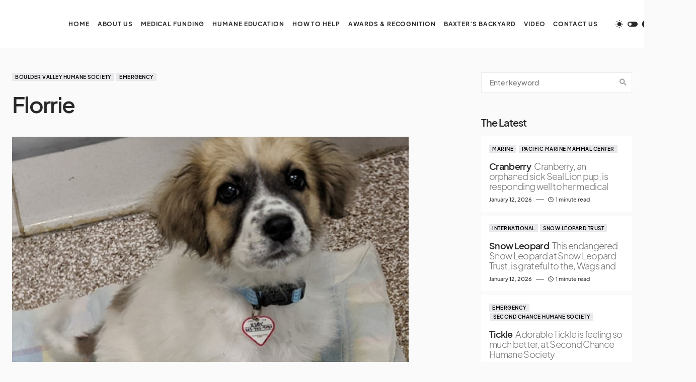

--- FILE ---
content_type: text/html; charset=UTF-8
request_url: https://wagsandmenace.org/florrie
body_size: 26075
content:
<!doctype html>
<html lang="en-US">
<head>
	<meta charset="UTF-8" />
	<meta name="viewport" content="width=device-width, initial-scale=1" />
	<link rel="profile" href="https://gmpg.org/xfn/11" />
	<title>Florrie</title>
<meta name='robots' content='max-image-preview:large' />
<link rel="alternate" type="application/rss+xml" title=" &raquo; Feed" href="https://wagsandmenace.org/feed" />
<link rel="alternate" type="application/rss+xml" title=" &raquo; Comments Feed" href="https://wagsandmenace.org/comments/feed" />
<link rel="alternate" title="oEmbed (JSON)" type="application/json+oembed" href="https://wagsandmenace.org/wp-json/oembed/1.0/embed?url=https%3A%2F%2Fwagsandmenace.org%2Fflorrie" />
<link rel="alternate" title="oEmbed (XML)" type="text/xml+oembed" href="https://wagsandmenace.org/wp-json/oembed/1.0/embed?url=https%3A%2F%2Fwagsandmenace.org%2Fflorrie&#038;format=xml" />
			<link rel="preload" href="https://wagsandmenace.org/wp-content/plugins/canvas/assets/fonts/canvas-icons.woff" as="font" type="font/woff" crossorigin>
			<style id='wp-img-auto-sizes-contain-inline-css'>
img:is([sizes=auto i],[sizes^="auto," i]){contain-intrinsic-size:3000px 1500px}
/*# sourceURL=wp-img-auto-sizes-contain-inline-css */
</style>

<link rel='stylesheet' id='aqpb-view-css-css' href='https://wagsandmenace.org/wp-content/plugins/ebor-page-builder-master/assets/css/aqpb-view.css?ver=6.9' media='all' />
<link rel='stylesheet' id='iheg-fontawesome-css' href='https://wagsandmenace.org/wp-content/plugins/image-hover-effects-block//assets/fontawesome-v5/css/all.min.css?ver=1.4.5' media='all' />
<link rel='stylesheet' id='canvas-css' href='https://wagsandmenace.org/wp-content/plugins/canvas/assets/css/canvas.css?ver=2.5.1' media='all' />
<link rel='alternate stylesheet' id='powerkit-icons-css' href='https://wagsandmenace.org/wp-content/plugins/powerkit/assets/fonts/powerkit-icons.woff?ver=3.0.4' as='font' type='font/wof' crossorigin />
<link rel='stylesheet' id='powerkit-css' href='https://wagsandmenace.org/wp-content/plugins/powerkit/assets/css/powerkit.css?ver=3.0.4' media='all' />
<style id='wp-emoji-styles-inline-css'>

	img.wp-smiley, img.emoji {
		display: inline !important;
		border: none !important;
		box-shadow: none !important;
		height: 1em !important;
		width: 1em !important;
		margin: 0 0.07em !important;
		vertical-align: -0.1em !important;
		background: none !important;
		padding: 0 !important;
	}
/*# sourceURL=wp-emoji-styles-inline-css */
</style>
<link rel='stylesheet' id='wp-block-library-css' href='https://wagsandmenace.org/wp-includes/css/dist/block-library/style.min.css?ver=6.9' media='all' />
<style id='wp-block-heading-inline-css'>
h1:where(.wp-block-heading).has-background,h2:where(.wp-block-heading).has-background,h3:where(.wp-block-heading).has-background,h4:where(.wp-block-heading).has-background,h5:where(.wp-block-heading).has-background,h6:where(.wp-block-heading).has-background{padding:1.25em 2.375em}h1.has-text-align-left[style*=writing-mode]:where([style*=vertical-lr]),h1.has-text-align-right[style*=writing-mode]:where([style*=vertical-rl]),h2.has-text-align-left[style*=writing-mode]:where([style*=vertical-lr]),h2.has-text-align-right[style*=writing-mode]:where([style*=vertical-rl]),h3.has-text-align-left[style*=writing-mode]:where([style*=vertical-lr]),h3.has-text-align-right[style*=writing-mode]:where([style*=vertical-rl]),h4.has-text-align-left[style*=writing-mode]:where([style*=vertical-lr]),h4.has-text-align-right[style*=writing-mode]:where([style*=vertical-rl]),h5.has-text-align-left[style*=writing-mode]:where([style*=vertical-lr]),h5.has-text-align-right[style*=writing-mode]:where([style*=vertical-rl]),h6.has-text-align-left[style*=writing-mode]:where([style*=vertical-lr]),h6.has-text-align-right[style*=writing-mode]:where([style*=vertical-rl]){rotate:180deg}
/*# sourceURL=https://wagsandmenace.org/wp-includes/blocks/heading/style.min.css */
</style>
<style id='wp-block-separator-inline-css'>
@charset "UTF-8";.wp-block-separator{border:none;border-top:2px solid}:root :where(.wp-block-separator.is-style-dots){height:auto;line-height:1;text-align:center}:root :where(.wp-block-separator.is-style-dots):before{color:currentColor;content:"···";font-family:serif;font-size:1.5em;letter-spacing:2em;padding-left:2em}.wp-block-separator.is-style-dots{background:none!important;border:none!important}
/*# sourceURL=https://wagsandmenace.org/wp-includes/blocks/separator/style.min.css */
</style>
<style id='global-styles-inline-css'>
:root{--wp--preset--aspect-ratio--square: 1;--wp--preset--aspect-ratio--4-3: 4/3;--wp--preset--aspect-ratio--3-4: 3/4;--wp--preset--aspect-ratio--3-2: 3/2;--wp--preset--aspect-ratio--2-3: 2/3;--wp--preset--aspect-ratio--16-9: 16/9;--wp--preset--aspect-ratio--9-16: 9/16;--wp--preset--color--black: #000000;--wp--preset--color--cyan-bluish-gray: #abb8c3;--wp--preset--color--white: #FFFFFF;--wp--preset--color--pale-pink: #f78da7;--wp--preset--color--vivid-red: #cf2e2e;--wp--preset--color--luminous-vivid-orange: #ff6900;--wp--preset--color--luminous-vivid-amber: #fcb900;--wp--preset--color--light-green-cyan: #7bdcb5;--wp--preset--color--vivid-green-cyan: #00d084;--wp--preset--color--pale-cyan-blue: #8ed1fc;--wp--preset--color--vivid-cyan-blue: #0693e3;--wp--preset--color--vivid-purple: #9b51e0;--wp--preset--color--blue: #1830cc;--wp--preset--color--green: #03a988;--wp--preset--color--orange: #FFBC49;--wp--preset--color--red: #fb0d48;--wp--preset--color--secondary-bg: #f8f3ee;--wp--preset--color--accent-bg: #ddefe9;--wp--preset--color--secondary: #a3a3a3;--wp--preset--color--primary: #292929;--wp--preset--color--gray-50: #f8f9fa;--wp--preset--color--gray-100: #f8f9fb;--wp--preset--color--gray-200: #e9ecef;--wp--preset--color--gray-300: #dee2e6;--wp--preset--gradient--vivid-cyan-blue-to-vivid-purple: linear-gradient(135deg,rgb(6,147,227) 0%,rgb(155,81,224) 100%);--wp--preset--gradient--light-green-cyan-to-vivid-green-cyan: linear-gradient(135deg,rgb(122,220,180) 0%,rgb(0,208,130) 100%);--wp--preset--gradient--luminous-vivid-amber-to-luminous-vivid-orange: linear-gradient(135deg,rgb(252,185,0) 0%,rgb(255,105,0) 100%);--wp--preset--gradient--luminous-vivid-orange-to-vivid-red: linear-gradient(135deg,rgb(255,105,0) 0%,rgb(207,46,46) 100%);--wp--preset--gradient--very-light-gray-to-cyan-bluish-gray: linear-gradient(135deg,rgb(238,238,238) 0%,rgb(169,184,195) 100%);--wp--preset--gradient--cool-to-warm-spectrum: linear-gradient(135deg,rgb(74,234,220) 0%,rgb(151,120,209) 20%,rgb(207,42,186) 40%,rgb(238,44,130) 60%,rgb(251,105,98) 80%,rgb(254,248,76) 100%);--wp--preset--gradient--blush-light-purple: linear-gradient(135deg,rgb(255,206,236) 0%,rgb(152,150,240) 100%);--wp--preset--gradient--blush-bordeaux: linear-gradient(135deg,rgb(254,205,165) 0%,rgb(254,45,45) 50%,rgb(107,0,62) 100%);--wp--preset--gradient--luminous-dusk: linear-gradient(135deg,rgb(255,203,112) 0%,rgb(199,81,192) 50%,rgb(65,88,208) 100%);--wp--preset--gradient--pale-ocean: linear-gradient(135deg,rgb(255,245,203) 0%,rgb(182,227,212) 50%,rgb(51,167,181) 100%);--wp--preset--gradient--electric-grass: linear-gradient(135deg,rgb(202,248,128) 0%,rgb(113,206,126) 100%);--wp--preset--gradient--midnight: linear-gradient(135deg,rgb(2,3,129) 0%,rgb(40,116,252) 100%);--wp--preset--font-size--small: 13px;--wp--preset--font-size--medium: 20px;--wp--preset--font-size--large: 36px;--wp--preset--font-size--x-large: 42px;--wp--preset--font-size--regular: 16px;--wp--preset--font-size--huge: 48px;--wp--preset--spacing--20: 0.44rem;--wp--preset--spacing--30: 0.67rem;--wp--preset--spacing--40: 1rem;--wp--preset--spacing--50: 1.5rem;--wp--preset--spacing--60: 2.25rem;--wp--preset--spacing--70: 3.38rem;--wp--preset--spacing--80: 5.06rem;--wp--preset--shadow--natural: 6px 6px 9px rgba(0, 0, 0, 0.2);--wp--preset--shadow--deep: 12px 12px 50px rgba(0, 0, 0, 0.4);--wp--preset--shadow--sharp: 6px 6px 0px rgba(0, 0, 0, 0.2);--wp--preset--shadow--outlined: 6px 6px 0px -3px rgb(255, 255, 255), 6px 6px rgb(0, 0, 0);--wp--preset--shadow--crisp: 6px 6px 0px rgb(0, 0, 0);}:where(.is-layout-flex){gap: 0.5em;}:where(.is-layout-grid){gap: 0.5em;}body .is-layout-flex{display: flex;}.is-layout-flex{flex-wrap: wrap;align-items: center;}.is-layout-flex > :is(*, div){margin: 0;}body .is-layout-grid{display: grid;}.is-layout-grid > :is(*, div){margin: 0;}:where(.wp-block-columns.is-layout-flex){gap: 2em;}:where(.wp-block-columns.is-layout-grid){gap: 2em;}:where(.wp-block-post-template.is-layout-flex){gap: 1.25em;}:where(.wp-block-post-template.is-layout-grid){gap: 1.25em;}.has-black-color{color: var(--wp--preset--color--black) !important;}.has-cyan-bluish-gray-color{color: var(--wp--preset--color--cyan-bluish-gray) !important;}.has-white-color{color: var(--wp--preset--color--white) !important;}.has-pale-pink-color{color: var(--wp--preset--color--pale-pink) !important;}.has-vivid-red-color{color: var(--wp--preset--color--vivid-red) !important;}.has-luminous-vivid-orange-color{color: var(--wp--preset--color--luminous-vivid-orange) !important;}.has-luminous-vivid-amber-color{color: var(--wp--preset--color--luminous-vivid-amber) !important;}.has-light-green-cyan-color{color: var(--wp--preset--color--light-green-cyan) !important;}.has-vivid-green-cyan-color{color: var(--wp--preset--color--vivid-green-cyan) !important;}.has-pale-cyan-blue-color{color: var(--wp--preset--color--pale-cyan-blue) !important;}.has-vivid-cyan-blue-color{color: var(--wp--preset--color--vivid-cyan-blue) !important;}.has-vivid-purple-color{color: var(--wp--preset--color--vivid-purple) !important;}.has-black-background-color{background-color: var(--wp--preset--color--black) !important;}.has-cyan-bluish-gray-background-color{background-color: var(--wp--preset--color--cyan-bluish-gray) !important;}.has-white-background-color{background-color: var(--wp--preset--color--white) !important;}.has-pale-pink-background-color{background-color: var(--wp--preset--color--pale-pink) !important;}.has-vivid-red-background-color{background-color: var(--wp--preset--color--vivid-red) !important;}.has-luminous-vivid-orange-background-color{background-color: var(--wp--preset--color--luminous-vivid-orange) !important;}.has-luminous-vivid-amber-background-color{background-color: var(--wp--preset--color--luminous-vivid-amber) !important;}.has-light-green-cyan-background-color{background-color: var(--wp--preset--color--light-green-cyan) !important;}.has-vivid-green-cyan-background-color{background-color: var(--wp--preset--color--vivid-green-cyan) !important;}.has-pale-cyan-blue-background-color{background-color: var(--wp--preset--color--pale-cyan-blue) !important;}.has-vivid-cyan-blue-background-color{background-color: var(--wp--preset--color--vivid-cyan-blue) !important;}.has-vivid-purple-background-color{background-color: var(--wp--preset--color--vivid-purple) !important;}.has-black-border-color{border-color: var(--wp--preset--color--black) !important;}.has-cyan-bluish-gray-border-color{border-color: var(--wp--preset--color--cyan-bluish-gray) !important;}.has-white-border-color{border-color: var(--wp--preset--color--white) !important;}.has-pale-pink-border-color{border-color: var(--wp--preset--color--pale-pink) !important;}.has-vivid-red-border-color{border-color: var(--wp--preset--color--vivid-red) !important;}.has-luminous-vivid-orange-border-color{border-color: var(--wp--preset--color--luminous-vivid-orange) !important;}.has-luminous-vivid-amber-border-color{border-color: var(--wp--preset--color--luminous-vivid-amber) !important;}.has-light-green-cyan-border-color{border-color: var(--wp--preset--color--light-green-cyan) !important;}.has-vivid-green-cyan-border-color{border-color: var(--wp--preset--color--vivid-green-cyan) !important;}.has-pale-cyan-blue-border-color{border-color: var(--wp--preset--color--pale-cyan-blue) !important;}.has-vivid-cyan-blue-border-color{border-color: var(--wp--preset--color--vivid-cyan-blue) !important;}.has-vivid-purple-border-color{border-color: var(--wp--preset--color--vivid-purple) !important;}.has-vivid-cyan-blue-to-vivid-purple-gradient-background{background: var(--wp--preset--gradient--vivid-cyan-blue-to-vivid-purple) !important;}.has-light-green-cyan-to-vivid-green-cyan-gradient-background{background: var(--wp--preset--gradient--light-green-cyan-to-vivid-green-cyan) !important;}.has-luminous-vivid-amber-to-luminous-vivid-orange-gradient-background{background: var(--wp--preset--gradient--luminous-vivid-amber-to-luminous-vivid-orange) !important;}.has-luminous-vivid-orange-to-vivid-red-gradient-background{background: var(--wp--preset--gradient--luminous-vivid-orange-to-vivid-red) !important;}.has-very-light-gray-to-cyan-bluish-gray-gradient-background{background: var(--wp--preset--gradient--very-light-gray-to-cyan-bluish-gray) !important;}.has-cool-to-warm-spectrum-gradient-background{background: var(--wp--preset--gradient--cool-to-warm-spectrum) !important;}.has-blush-light-purple-gradient-background{background: var(--wp--preset--gradient--blush-light-purple) !important;}.has-blush-bordeaux-gradient-background{background: var(--wp--preset--gradient--blush-bordeaux) !important;}.has-luminous-dusk-gradient-background{background: var(--wp--preset--gradient--luminous-dusk) !important;}.has-pale-ocean-gradient-background{background: var(--wp--preset--gradient--pale-ocean) !important;}.has-electric-grass-gradient-background{background: var(--wp--preset--gradient--electric-grass) !important;}.has-midnight-gradient-background{background: var(--wp--preset--gradient--midnight) !important;}.has-small-font-size{font-size: var(--wp--preset--font-size--small) !important;}.has-medium-font-size{font-size: var(--wp--preset--font-size--medium) !important;}.has-large-font-size{font-size: var(--wp--preset--font-size--large) !important;}.has-x-large-font-size{font-size: var(--wp--preset--font-size--x-large) !important;}
/*# sourceURL=global-styles-inline-css */
</style>

<style id='classic-theme-styles-inline-css'>
/*! This file is auto-generated */
.wp-block-button__link{color:#fff;background-color:#32373c;border-radius:9999px;box-shadow:none;text-decoration:none;padding:calc(.667em + 2px) calc(1.333em + 2px);font-size:1.125em}.wp-block-file__button{background:#32373c;color:#fff;text-decoration:none}
/*# sourceURL=/wp-includes/css/classic-themes.min.css */
</style>
<link rel='stylesheet' id='canvas-block-posts-sidebar-css' href='https://wagsandmenace.org/wp-content/plugins/canvas/components/posts/block-posts-sidebar/block-posts-sidebar.css?ver=1750148010' media='all' />
<link rel='stylesheet' id='absolute-reviews-css' href='https://wagsandmenace.org/wp-content/plugins/absolute-reviews/public/css/absolute-reviews-public.css?ver=1.1.6' media='all' />
<link rel='stylesheet' id='advanced-popups-css' href='https://wagsandmenace.org/wp-content/plugins/advanced-popups/public/css/advanced-popups-public.css?ver=1.2.2' media='all' />
<link rel='stylesheet' id='canvas-block-heading-style-css' href='https://wagsandmenace.org/wp-content/plugins/canvas/components/content-formatting/block-heading/block.css?ver=1750148010' media='all' />
<link rel='stylesheet' id='canvas-block-list-style-css' href='https://wagsandmenace.org/wp-content/plugins/canvas/components/content-formatting/block-list/block.css?ver=1750148010' media='all' />
<link rel='stylesheet' id='canvas-block-paragraph-style-css' href='https://wagsandmenace.org/wp-content/plugins/canvas/components/content-formatting/block-paragraph/block.css?ver=1750148010' media='all' />
<link rel='stylesheet' id='canvas-block-separator-style-css' href='https://wagsandmenace.org/wp-content/plugins/canvas/components/content-formatting/block-separator/block.css?ver=1750148010' media='all' />
<link rel='stylesheet' id='canvas-block-group-style-css' href='https://wagsandmenace.org/wp-content/plugins/canvas/components/basic-elements/block-group/block.css?ver=1750148010' media='all' />
<link rel='stylesheet' id='canvas-block-cover-style-css' href='https://wagsandmenace.org/wp-content/plugins/canvas/components/basic-elements/block-cover/block.css?ver=1750148010' media='all' />
<link rel='stylesheet' id='wpa-css-css' href='https://wagsandmenace.org/wp-content/plugins/honeypot/includes/css/wpa.css?ver=2.3.04' media='all' />
<link rel='stylesheet' id='zilla-likes-css' href='https://wagsandmenace.org/wp-content/plugins/likes/styles/zilla-likes.css?ver=6.9' media='all' />
<link rel='stylesheet' id='powerkit-author-box-css' href='https://wagsandmenace.org/wp-content/plugins/powerkit/modules/author-box/public/css/public-powerkit-author-box.css?ver=3.0.4' media='all' />
<link rel='stylesheet' id='powerkit-basic-elements-css' href='https://wagsandmenace.org/wp-content/plugins/powerkit/modules/basic-elements/public/css/public-powerkit-basic-elements.css?ver=3.0.4' media='screen' />
<link rel='stylesheet' id='powerkit-coming-soon-css' href='https://wagsandmenace.org/wp-content/plugins/powerkit/modules/coming-soon/public/css/public-powerkit-coming-soon.css?ver=3.0.4' media='all' />
<link rel='stylesheet' id='powerkit-content-formatting-css' href='https://wagsandmenace.org/wp-content/plugins/powerkit/modules/content-formatting/public/css/public-powerkit-content-formatting.css?ver=3.0.4' media='all' />
<link rel='stylesheet' id='powerkit-сontributors-css' href='https://wagsandmenace.org/wp-content/plugins/powerkit/modules/contributors/public/css/public-powerkit-contributors.css?ver=3.0.4' media='all' />
<link rel='stylesheet' id='powerkit-facebook-css' href='https://wagsandmenace.org/wp-content/plugins/powerkit/modules/facebook/public/css/public-powerkit-facebook.css?ver=3.0.4' media='all' />
<link rel='stylesheet' id='powerkit-featured-categories-css' href='https://wagsandmenace.org/wp-content/plugins/powerkit/modules/featured-categories/public/css/public-powerkit-featured-categories.css?ver=3.0.4' media='all' />
<link rel='stylesheet' id='powerkit-inline-posts-css' href='https://wagsandmenace.org/wp-content/plugins/powerkit/modules/inline-posts/public/css/public-powerkit-inline-posts.css?ver=3.0.4' media='all' />
<link rel='stylesheet' id='powerkit-instagram-css' href='https://wagsandmenace.org/wp-content/plugins/powerkit/modules/instagram/public/css/public-powerkit-instagram.css?ver=3.0.4' media='all' />
<link rel='stylesheet' id='powerkit-justified-gallery-css' href='https://wagsandmenace.org/wp-content/plugins/powerkit/modules/justified-gallery/public/css/public-powerkit-justified-gallery.css?ver=3.0.4' media='all' />
<link rel='stylesheet' id='powerkit-lazyload-css' href='https://wagsandmenace.org/wp-content/plugins/powerkit/modules/lazyload/public/css/public-powerkit-lazyload.css?ver=3.0.4' media='all' />
<link rel='stylesheet' id='glightbox-css' href='https://wagsandmenace.org/wp-content/plugins/powerkit/modules/lightbox/public/css/glightbox.min.css?ver=3.0.4' media='all' />
<link rel='stylesheet' id='powerkit-lightbox-css' href='https://wagsandmenace.org/wp-content/plugins/powerkit/modules/lightbox/public/css/public-powerkit-lightbox.css?ver=3.0.4' media='all' />
<link rel='stylesheet' id='powerkit-opt-in-forms-css' href='https://wagsandmenace.org/wp-content/plugins/powerkit/modules/opt-in-forms/public/css/public-powerkit-opt-in-forms.css?ver=3.0.4' media='all' />
<link rel='stylesheet' id='powerkit-pinterest-css' href='https://wagsandmenace.org/wp-content/plugins/powerkit/modules/pinterest/public/css/public-powerkit-pinterest.css?ver=3.0.4' media='all' />
<link rel='stylesheet' id='powerkit-widget-posts-css' href='https://wagsandmenace.org/wp-content/plugins/powerkit/modules/posts/public/css/public-powerkit-widget-posts.css?ver=3.0.4' media='all' />
<link rel='stylesheet' id='powerkit-scroll-to-top-css' href='https://wagsandmenace.org/wp-content/plugins/powerkit/modules/scroll-to-top/public/css/public-powerkit-scroll-to-top.css?ver=3.0.4' media='all' />
<link rel='stylesheet' id='powerkit-share-buttons-css' href='https://wagsandmenace.org/wp-content/plugins/powerkit/modules/share-buttons/public/css/public-powerkit-share-buttons.css?ver=3.0.4' media='all' />
<link rel='stylesheet' id='powerkit-slider-gallery-css' href='https://wagsandmenace.org/wp-content/plugins/powerkit/modules/slider-gallery/public/css/public-powerkit-slider-gallery.css?ver=3.0.4' media='all' />
<link rel='stylesheet' id='powerkit-social-links-css' href='https://wagsandmenace.org/wp-content/plugins/powerkit/modules/social-links/public/css/public-powerkit-social-links.css?ver=3.0.4' media='all' />
<link rel='stylesheet' id='powerkit-table-of-contents-css' href='https://wagsandmenace.org/wp-content/plugins/powerkit/modules/table-of-contents/public/css/public-powerkit-table-of-contents.css?ver=3.0.4' media='all' />
<link rel='stylesheet' id='powerkit-twitter-css' href='https://wagsandmenace.org/wp-content/plugins/powerkit/modules/twitter/public/css/public-powerkit-twitter.css?ver=3.0.4' media='all' />
<link rel='stylesheet' id='powerkit-widget-about-css' href='https://wagsandmenace.org/wp-content/plugins/powerkit/modules/widget-about/public/css/public-powerkit-widget-about.css?ver=3.0.4' media='all' />
<link rel='stylesheet' id='csco-styles-css' href='https://wagsandmenace.org/wp-content/themes/blueprint/style.css?ver=1.0.3' media='all' />
<style id='csco-styles-inline-css'>
.searchwp-live-search-no-min-chars:after { content: "Continue typing" }
/*# sourceURL=csco-styles-inline-css */
</style>
<style id='csco-theme-fonts-inline-css'>
@font-face {font-family: plus-jakarta-sans;src: url('https://wagsandmenace.org/wp-content/themes/blueprint/assets/static/fonts/plus-jakarta-sans-300.woff2') format('woff2'),url('https://wagsandmenace.org/wp-content/themes/blueprint/assets/static/fonts/plus-jakarta-sans-300.woff') format('woff');font-weight: 300;font-style: normal;font-display: swap;}@font-face {font-family: plus-jakarta-sans;src: url('https://wagsandmenace.org/wp-content/themes/blueprint/assets/static/fonts/plus-jakarta-sans-regular.woff2') format('woff2'),url('https://wagsandmenace.org/wp-content/themes/blueprint/assets/static/fonts/plus-jakarta-sans-regular.woff') format('woff');font-weight: 400;font-style: normal;font-display: swap;}@font-face {font-family: plus-jakarta-sans;src: url('https://wagsandmenace.org/wp-content/themes/blueprint/assets/static/fonts/plus-jakarta-sans-500.woff2') format('woff2'),url('https://wagsandmenace.org/wp-content/themes/blueprint/assets/static/fonts/plus-jakarta-sans-500.woff') format('woff');font-weight: 500;font-style: normal;font-display: swap;}@font-face {font-family: plus-jakarta-sans;src: url('https://wagsandmenace.org/wp-content/themes/blueprint/assets/static/fonts/plus-jakarta-sans-600.woff2') format('woff2'),url('https://wagsandmenace.org/wp-content/themes/blueprint/assets/static/fonts/plus-jakarta-sans-600.woff') format('woff');font-weight: 600;font-style: normal;font-display: swap;}@font-face {font-family: plus-jakarta-sans;src: url('https://wagsandmenace.org/wp-content/themes/blueprint/assets/static/fonts/plus-jakarta-sans-700.woff2') format('woff2'),url('https://wagsandmenace.org/wp-content/themes/blueprint/assets/static/fonts/plus-jakarta-sans-700.woff') format('woff');font-weight: 700;font-style: normal;font-display: swap;}
/*# sourceURL=csco-theme-fonts-inline-css */
</style>
<style id='csco-customizer-output-styles-inline-css'>
:root, [data-site-scheme="default"]{--cs-color-site-background:#fafafa;--cs-color-header-background:#ffffff;--cs-color-header-background-alpha:rgba(255,255,255,0.85);--cs-color-submenu-background:rgba(255,255,255,0.85);--cs-color-search-background:rgba(255,255,255,0.85);--cs-color-multi-column-background:rgba(255,255,255,0.85);--cs-color-fullscreen-menu-background:rgba(255,255,255,0.85);--cs-color-footer-background:#ffffff;--cs-color-footer-bottom-background:#fafafa;}:root, [data-scheme="default"]{--cs-color-overlay-background:rgba(0,0,0,0.15);--cs-color-overlay-secondary-background:rgba(0,0,0,0.35);--cs-color-link:#000000;--cs-color-link-hover:#a3a3a3;--cs-color-accent:#191919;--cs-color-secondary:#a3a3a3;--cs-palette-color-secondary:#a3a3a3;--cs-color-button:#292929;--cs-color-button-contrast:#ffffff;--cs-color-button-hover:#d7cfb8;--cs-color-button-hover-contrast:#000000;--cs-color-category:#e9e9eb;--cs-color-category-contrast:#000000;--cs-color-category-hover:#454558;--cs-color-category-hover-contrast:#ffffff;--cs-color-tags:#ededed;--cs-color-tags-contrast:#292929;--cs-color-tags-hover:#484f7e;--cs-color-tags-hover-contrast:#ffffff;--cs-color-post-meta:#292929;--cs-color-post-meta-link:#292929;--cs-color-post-meta-link-hover:#818181;--cs-color-excerpt:#717275;--cs-color-badge-primary:#484f7e;--cs-color-badge-secondary:#ededed;--cs-color-badge-success:#9db8ad;--cs-color-badge-danger:#cfa0b1;--cs-color-badge-warning:#cac6b4;--cs-color-badge-info:#5c6693;--cs-color-badge-dark:#000000;--cs-color-badge-light:#fafafa;}[data-scheme="default"] [class*="-badge"][class*="-primary"]{--cs-color-badge-dark-contrast:#ffffff;}[data-scheme="default"] [class*="-badge"][class*="-secondary"]{--cs-color-badge-light-contrast:#000000;}[data-scheme="default"] [class*="-badge"][class*="-success"]{--cs-color-badge-dark-contrast:#ffffff;}[data-scheme="default"] [class*="-badge"][class*="-danger"]{--cs-color-badge-dark-contrast:#ffffff;}[data-scheme="default"] [class*="-badge"][class*="-warning"]{--cs-color-badge-dark-contrast:#ffffff;}[data-scheme="default"] [class*="-badge"][class*="-info"]{--cs-color-badge-dark-contrast:#ffffff;}[data-scheme="default"] [class*="-badge"][class*="-dark"]{--cs-color-badge-dark-contrast:#ffffff;}[data-scheme="default"] [class*="-badge"][class*="-light"]{--cs-color-badge-light-contrast:#000000;}[data-site-scheme="dark"]{--cs-color-site-background:#1c1c1c;--cs-color-header-background:#1c1c1c;--cs-color-header-background-alpha:rgba(28,28,28,0.85);--cs-color-submenu-background:rgba(28,28,28,0.85);--cs-color-search-background:rgba(28,28,28,0.85);--cs-color-multi-column-background:rgba(28,28,28,0.85);--cs-color-fullscreen-menu-background:rgba(28,28,28,0.85);--cs-color-footer-background:#292929;--cs-color-footer-bottom-background:#1c1c1c;--cs-color-overlay-background:rgba(0,0,0,0.15);--cs-color-overlay-secondary-background:rgba(0,0,0,0.35);--cs-color-link:#ffffff;--cs-color-link-hover:rgba(255,255,255,0.75);}:root{--cs-color-submenu-background-dark:rgba(28,28,28,0.85);--cs-color-search-background-dark:rgba(28,28,28,0.85);--cs-color-multi-column-background-dark:rgba(28,28,28,0.85);--cs-layout-elements-border-radius:0px;--cs-thumbnail-border-radius:0px;--cs-button-border-radius:0px;--cnvs-tabs-border-radius:0px;--cs-input-border-radius:0px;--cs-badge-border-radius:0px;--cs-category-label-border-radius:0px;--cs-header-initial-height:96px;}[data-scheme="dark"]{--cs-color-accent:#191919;--cs-color-secondary:#bcbcbc;--cs-palette-color-secondary:#bcbcbc;--cs-color-button:#353535;--cs-color-button-contrast:#ffffff;--cs-color-button-hover:#000000;--cs-color-button-hover-contrast:#ffffff;--cs-color-category:#e9e9eb;--cs-color-category-contrast:#000000;--cs-color-category-hover:#818181;--cs-color-category-hover-contrast:#ffffff;--cs-color-post-meta:#ffffff;--cs-color-post-meta-link:#ffffff;--cs-color-post-meta-link-hover:#818181;--cs-color-excerpt:#e0e0e0;--cs-color-badge-primary:#484f7e;--cs-color-badge-secondary:#ededed;--cs-color-badge-success:#9db8ad;--cs-color-badge-danger:#cfa0b1;--cs-color-badge-warning:#cac6b4;--cs-color-badge-info:#5c6693;--cs-color-badge-dark:rgba(255,255,255,0.7);--cs-color-badge-light:rgb(238,238,238);}[data-scheme="dark"] [class*="-badge"][class*="-primary"]{--cs-color-badge-dark-contrast:#ffffff;}[data-scheme="dark"] [class*="-badge"][class*="-secondary"]{--cs-color-badge-light-contrast:#000000;}[data-scheme="dark"] [class*="-badge"][class*="-success"]{--cs-color-badge-dark-contrast:#ffffff;}[data-scheme="dark"] [class*="-badge"][class*="-danger"]{--cs-color-badge-dark-contrast:#ffffff;}[data-scheme="dark"] [class*="-badge"][class*="-warning"]{--cs-color-badge-dark-contrast:#ffffff;}[data-scheme="dark"] [class*="-badge"][class*="-info"]{--cs-color-badge-dark-contrast:#ffffff;}[data-scheme="dark"] [class*="-badge"][class*="-dark"]{--cs-color-badge-dark-contrast:#ffffff;}[data-scheme="dark"] [class*="-badge"][class*="-light"]{--cs-color-badge-light-contrast:#020202;}:root .cnvs-block-section-heading, [data-scheme="default"] .cnvs-block-section-heading, [data-scheme="dark"] [data-scheme="default"] .cnvs-block-section-heading{--cnvs-section-heading-border-color:#d5d5d5;}[data-scheme="dark"] .cnvs-block-section-heading{--cnvs-section-heading-border-color:#494949;}.cs-posts-area__home.cs-posts-area__grid{--cs-posts-area-grid-columns:4!important;}@media (max-width: 1019px){.cs-posts-area__home.cs-posts-area__grid{--cs-posts-area-grid-columns:2!important;}}@media (max-width: 599px){.cs-posts-area__home.cs-posts-area__grid{--cs-posts-area-grid-columns:1!important;}}
/*# sourceURL=csco-customizer-output-styles-inline-css */
</style>
<script src="https://wagsandmenace.org/wp-includes/js/jquery/jquery.min.js?ver=3.7.1" id="jquery-core-js"></script>
<script src="https://wagsandmenace.org/wp-includes/js/jquery/jquery-migrate.min.js?ver=3.4.1" id="jquery-migrate-js"></script>
<script src="https://wagsandmenace.org/wp-content/plugins/advanced-popups/public/js/advanced-popups-public.js?ver=1.2.2" id="advanced-popups-js"></script>
<script id="zilla-likes-js-extra">
var zilla = {"ajaxurl":"https://wagsandmenace.org/wp-admin/admin-ajax.php"};
var zilla_likes = {"ajaxurl":"https://wagsandmenace.org/wp-admin/admin-ajax.php"};
//# sourceURL=zilla-likes-js-extra
</script>
<script src="https://wagsandmenace.org/wp-content/plugins/likes/scripts/zilla-likes.js?ver=6.9" id="zilla-likes-js"></script>
<script src="//wagsandmenace.org/wp-content/plugins/revslider/sr6/assets/js/rbtools.min.js?ver=6.7.40" async id="tp-tools-js"></script>
<script src="//wagsandmenace.org/wp-content/plugins/revslider/sr6/assets/js/rs6.min.js?ver=6.7.40" async id="revmin-js"></script>
<link rel="https://api.w.org/" href="https://wagsandmenace.org/wp-json/" /><link rel="alternate" title="JSON" type="application/json" href="https://wagsandmenace.org/wp-json/wp/v2/posts/16735" /><link rel="EditURI" type="application/rsd+xml" title="RSD" href="https://wagsandmenace.org/xmlrpc.php?rsd" />
<meta name="generator" content="WordPress 6.9" />
<link rel="canonical" href="https://wagsandmenace.org/florrie" />
<link rel='shortlink' href='https://wagsandmenace.org/?p=16735' />
		<link rel="preload" href="https://wagsandmenace.org/wp-content/plugins/absolute-reviews/fonts/absolute-reviews-icons.woff" as="font" type="font/woff" crossorigin>
				<link rel="preload" href="https://wagsandmenace.org/wp-content/plugins/advanced-popups/fonts/advanced-popups-icons.woff" as="font" type="font/woff" crossorigin>
		<style id="csco-inline-styles">
:root {
	/* Base Font */
	--cs-font-base-family: 'plus-jakarta-sans', sans-serif;
	--cs-font-base-size: 1rem;
	--cs-font-base-weight: 400;
	--cs-font-base-style: normal;
	--cs-font-base-letter-spacing: normal;
	--cs-font-base-line-height: 1.5;

	/* Primary Font */
	--cs-font-primary-family: 'plus-jakarta-sans', sans-serif;
	--cs-font-primary-size: 0.6875rem;
	--cs-font-primary-weight: 700;
	--cs-font-primary-style: normal;
	--cs-font-primary-letter-spacing: 0.125em;
	--cs-font-primary-text-transform: uppercase;

	/* Secondary Font */
	--cs-font-secondary-family: 'plus-jakarta-sans', sans-serif;
	--cs-font-secondary-size: 0.75rem;
	--cs-font-secondary-weight: 500;
	--cs-font-secondary-style: normal;
	--cs-font-secondary-letter-spacing: normal;
	--cs-font-secondary-text-transform: initial;

	/* Category Font */
	--cs-font-category-family 'plus-jakarta-sans', sans-serif;
	--cs-font-category-size: 0.625rem;
	--cs-font-category-weight: 600;
	--cs-font-category-style: normal;
	--cs-font-category-letter-spacing: 0.05em;
	--cs-font-category-text-transform: uppercase;

	/* Tags Font */
	--cs-font-tags-family: 'plus-jakarta-sans', sans-serif;
	--cs-font-tags-size: 0.6875rem;
	--cs-font-tags-weight: 600;
	--cs-font-tags-style: normal;
	--cs-font-tags-letter-spacing: 0.025em;
	--cs-font-tags-text-transform: uppercase;

	/* Post Meta Font */
	--cs-font-post-meta-family: 'plus-jakarta-sans', sans-serif;
	--cs-font-post-meta-size: 0.6875rem;
	--cs-font-post-meta-weight: 500;
	--cs-font-post-meta-style: normal;
	--cs-font-post-meta-letter-spacing: normal;
	--cs-font-post-meta-text-transform: initial;

	/* Input Font */
	--cs-font-input-family: 'plus-jakarta-sans', sans-serif;
	--cs-font-input-size: 0.875rem;
	--cs-font-input-line-height: 1.625rem;
	--cs-font-input-weight: 500;
	--cs-font-input-style: normal;
	--cs-font-input-letter-spacing: normal;
	--cs-font-input-text-transform: initial;

	/* Post Subbtitle */
	--cs-font-post-subtitle-family: 'plus-jakarta-sans', sans-serif;
	--cs-font-post-subtitle-size: 2.25rem;
	--cs-font-post-subtitle-weight: 300;
	--cs-font-post-subtitle-line-height: 1.15;
	--cs-font-post-subtitle-letter-spacing: normal;

	/* Post Content */
	--cs-font-post-content-family: 'plus-jakarta-sans', sans-serif;
	--cs-font-post-content-size: 1rem;
	--cs-font-post-content-letter-spacing: normal;

	/* Summary */
	--cs-font-entry-summary-family: 'plus-jakarta-sans', sans-serif;
	--cs-font-entry-summary-size: 1.25rem;
	--cs-font-entry-summary-letter-spacing: normal;

	/* Entry Excerpt */
	--cs-font-entry-excerpt-family: 'plus-jakarta-sans', sans-serif;
	--cs-font-entry-excerpt-size: 1rem;
	--cs-font-entry-excerpt-line-height: 1.5;
	--cs-font-entry-excerpt-wight: 400;
	--cs-font-entry-excerpt-letter-spacing: normal;

	/* Logos --------------- */

	/* Main Logo */
	--cs-font-main-logo-family: 'plus-jakarta-sans', sans-serif;
	--cs-font-main-logo-size: 1.5rem;
	--cs-font-main-logo-weight: 700;
	--cs-font-main-logo-style: normal;
	--cs-font-main-logo-letter-spacing: -0.05em;
	--cs-font-main-logo-text-transform: initial;

	/* Footer Logo */
	--cs-font-footer-logo-family: 'plus-jakarta-sans', sans-serif;
	--cs-font-footer-logo-size: 1.5rem;
	--cs-font-footer-logo-weight: 700;
	--cs-font-footer-logo-style: normal;
	--cs-font-footer-logo-letter-spacing: -0.05em;
	--cs-font-footer-logo-text-transform: initial;

	/* Headings --------------- */

	/* Headings */
	--cs-font-headings-family: 'plus-jakarta-sans', sans-serif;
	--cs-font-headings-weight: 600;
	--cs-font-headings-style: normal;
	--cs-font-headings-line-height: 1.15;
	--cs-font-headings-letter-spacing: -0.0375em;
	--cs-font-headings-text-transform: initial;

	/* Headings Excerpt */
	--cs-font-headings-excerpt-family: 'plus-jakarta-sans', sans-serif;
	--cs-font-headings-excerpt-weight: 300;
	--cs-font-headings-excerpt-style: normal;
	--cs-font-headings-excerpt-line-height: 1.15;
	--cs-font-headings-excerpt-letter-spacing: -0.0375em;
	--cs-font-headings-excerpt-text-transform: initial;

	/* Section Headings */
	--cs-font-section-headings-family: 'plus-jakarta-sans', sans-serif;
	--cs-font-section-headings-size: 1.25rem;
	--cs-font-section-headings-weight: 600;
	--cs-font-section-headings-style: normal;
	--cs-font-section-headings-letter-spacing: -0.05em;
	--cs-font-section-headings-text-transform: initial;

	/* Primary Menu Font --------------- */
	/* Used for main top level menu elements. */
	--cs-font-primary-menu-family: 'plus-jakarta-sans', sans-serif;
	--cs-font-primary-menu-size: 0.75rem;
	--cs-font-primary-menu-weight: 700;
	--cs-font-primary-menu-style: normal;
	--cs-font-primary-menu-letter-spacing: 0.075em;
	--cs-font-primary-menu-text-transform: uppercase;

	/* Primary Submenu Font */
	/* Used for submenu elements. */
	--cs-font-primary-submenu-family: 'plus-jakarta-sans', sans-serif;
	--cs-font-primary-submenu-size: 0.75rem;
	--cs-font-primary-submenu-weight: 500;
	--cs-font-primary-submenu-style: normal;
	--cs-font-primary-submenu-letter-spacing: normal;
	--cs-font-primary-submenu-text-transform: initial;

	/* Featured Menu Font */
	/* Used for main top level featured-menu elements. */
	--cs-font-featured-menu-family: 'plus-jakarta-sans', sans-serif;
	--cs-font-featured-menu-size: 0.75rem;
	--cs-font-featured-menu-weight: 700;
	--cs-font-featured-menu-style: normal;
	--cs-font-featured-menu-letter-spacing: 0.075em;
	--cs-font-featured-menu-text-transform: uppercase;

	/* Featured Submenu Font */
	/* Used for featured-submenu elements. */
	--cs-font-featured-submenu-family: 'plus-jakarta-sans', sans-serif;
	--cs-font-featured-submenu-size: 0.75rem;
	--cs-font-featured-submenu-weight: 500;
	--cs-font-featured-submenu-style: normal;
	--cs-font-featured-submenu-letter-spacing: normal;
	--cs-font-featured-submenu-text-transform: initial;

	/* Fullscreen Menu Font */
	/* Used for main top level fullscreen-menu elements. */
	--cs-font-fullscreen-menu-family: 'plus-jakarta-sans', sans-serif;
	--cs-font-fullscreen-menu-size: 2.5rem;
	--cs-font-fullscreen-menu-weight: 600;
	--cs-font-fullscreen-menu-line-height: 1;
	--cs-font-fullscreen-menu-style: normal;
	--cs-font-fullscreen-menu-letter-spacing: -0.05em;
	--cs-font-fullscreen-menu-text-transform: initial;

	/* Fullscreen Submenu Font */
	/* Used for fullscreen-submenu elements. */
	--cs-font-fullscreen-submenu-family: 'plus-jakarta-sans', sans-serif;
	--cs-font-fullscreen-submenu-size: 1rem;
	--cs-font-fullscreen-submenu-weight: 500;
	--cs-font-fullscreen-submenu-line-height: 1;
	--cs-font-fullscreen-submenu-style: normal;
	--cs-font-fullscreen-submenu-letter-spacing: normal;
	--cs-font-fullscreen-submenu-text-transform: initial;

	/* Footer Menu Heading Font
	/* Used for main top level footer elements. */
	--cs-font-footer-menu-family: 'plus-jakarta-sans', sans-serif;
	--cs-font-footer-menu-size: 1.25rem;
	--cs-font-footer-menu-weight: 600;
	--cs-font-footer-menu-line-height: 1;
	--cs-font-footer-menu-style: normal;
	--cs-font-footer-menu-letter-spacing: -0.05em;
	--cs-font-footer-menu-text-transform: initial;

	/* Footer Submenu Font */
	/* Used footer-submenu elements. */
	--cs-font-footer-submenu-family: 'plus-jakarta-sans', sans-serif;
	--cs-font-footer-submenu-size: 0.75rem;
	--cs-font-footer-submenu-weight: 700;
	--cs-font-footer-submenu-line-height: 1.5;
	--cs-font-footer-submenu-style: normal;
	--cs-font-footer-submenu-letter-spacing: 0.075em;
	--cs-font-footer-submenu-text-transform: uppercase;

	/* Footer Bottom Menu Font */
	/* Used footer-bottom-submenu elements. */
	--cs-font-footer-bottom-submenu-family: 'plus-jakarta-sans', sans-serif;
	--cs-font-footer-bottom-submenu-size: 0.75rem;
	--cs-font-footer-bottom-submenu-weight: 500;
	--cs-font-footer-bottom-submenu-line-height: 1;
	--cs-font-footer-bottom-submenu-style: normal;
	--cs-font-footer-bottom-submenu-letter-spacing: normal;
	--cs-font-footer-bottom-submenu-text-transform: initial;

	/* Category Letter Font */
	--cs-font-category-letter-family: 'plus-jakarta-sans', sans-serif;
	--cs-font-category-letter-size: 4rem;
	--cs-font-category-letter-weight: 600;
	--cs-font-category-letter-style: normal;

	/* Category label */
	--cs-font-category-label-family: 'plus-jakarta-sans', sans-serif;
	--cs-font-category-label-size: 1.125rem;
	--cs-font-category-label-weight: 400;
	--cs-font-category-label-style: normal;
	--cs-font-category-label-line-height: 1.15;
	--cs-font-category-label-letter-spacing: -0.0125em;
	--cs-font-category-label-text-transform: initial;

	/* Custom-label Font */
	/* Used for custom-label. */
	--cs-font-custom-label-family: 'plus-jakarta-sans', sans-serif;
	--cs-font-custom-label-size: 0.75rem;
	--cs-font-custom-label-weight: 500;
	--cs-font-custom-label-style: normal;
	--cs-font-custom-label-letter-spacing: normal;
	--cs-font-custom-label-text-transform: uppercase;

	/* Label */
	--cs-font-label-family: 'plus-jakarta-sans', sans-serif;
	--cs-font-label-size: 0.75rem;
	--cs-font-label-weight: 700;
	--cs-font-label-style: normal;
	--cs-font-label-letter-spacing: -0.025em;
	--cs-font-label-text-transform: uppercase;

	/* Header instagram */
	/* Used for Header instagrams. */
	--cs-font-header-instagram-family: 'plus-jakarta-sans', sans-serif;
	--cs-font-header-instagram-size: 2rem;
	--cs-font-header-instagram-weight: 400;
	--cs-font-header-instagram-style: normal;
	--cs-font-header-instagram-letter-spacing: normal;
	--cs-font-header-instagram-text-transform: none;

	/* Used badge*/
	--cs-font-badge-family: 'plus-jakarta-sans', sans-serif;
	--cs-font-badge-size: 0.625rem;
	--cs-font-badge-weight: 600;
	--cs-font-badge-style: normal;
	--cs-font-badge-letter-spacing: normal;
	--cs-font-badge-text-transform: uppercase;;
}

</style>
		<meta name="generator" content="Powered by Slider Revolution 6.7.40 - responsive, Mobile-Friendly Slider Plugin for WordPress with comfortable drag and drop interface." />
<link rel="icon" href="https://wagsandmenace.org/wp-content/uploads/2017/01/cropped-WM_Logo-32x32.png" sizes="32x32" />
<link rel="icon" href="https://wagsandmenace.org/wp-content/uploads/2017/01/cropped-WM_Logo-192x192.png" sizes="192x192" />
<link rel="apple-touch-icon" href="https://wagsandmenace.org/wp-content/uploads/2017/01/cropped-WM_Logo-180x180.png" />
<meta name="msapplication-TileImage" content="https://wagsandmenace.org/wp-content/uploads/2017/01/cropped-WM_Logo-270x270.png" />
<script>function setREVStartSize(e){
			//window.requestAnimationFrame(function() {
				window.RSIW = window.RSIW===undefined ? window.innerWidth : window.RSIW;
				window.RSIH = window.RSIH===undefined ? window.innerHeight : window.RSIH;
				try {
					var pw = document.getElementById(e.c).parentNode.offsetWidth,
						newh;
					pw = pw===0 || isNaN(pw) || (e.l=="fullwidth" || e.layout=="fullwidth") ? window.RSIW : pw;
					e.tabw = e.tabw===undefined ? 0 : parseInt(e.tabw);
					e.thumbw = e.thumbw===undefined ? 0 : parseInt(e.thumbw);
					e.tabh = e.tabh===undefined ? 0 : parseInt(e.tabh);
					e.thumbh = e.thumbh===undefined ? 0 : parseInt(e.thumbh);
					e.tabhide = e.tabhide===undefined ? 0 : parseInt(e.tabhide);
					e.thumbhide = e.thumbhide===undefined ? 0 : parseInt(e.thumbhide);
					e.mh = e.mh===undefined || e.mh=="" || e.mh==="auto" ? 0 : parseInt(e.mh,0);
					if(e.layout==="fullscreen" || e.l==="fullscreen")
						newh = Math.max(e.mh,window.RSIH);
					else{
						e.gw = Array.isArray(e.gw) ? e.gw : [e.gw];
						for (var i in e.rl) if (e.gw[i]===undefined || e.gw[i]===0) e.gw[i] = e.gw[i-1];
						e.gh = e.el===undefined || e.el==="" || (Array.isArray(e.el) && e.el.length==0)? e.gh : e.el;
						e.gh = Array.isArray(e.gh) ? e.gh : [e.gh];
						for (var i in e.rl) if (e.gh[i]===undefined || e.gh[i]===0) e.gh[i] = e.gh[i-1];
											
						var nl = new Array(e.rl.length),
							ix = 0,
							sl;
						e.tabw = e.tabhide>=pw ? 0 : e.tabw;
						e.thumbw = e.thumbhide>=pw ? 0 : e.thumbw;
						e.tabh = e.tabhide>=pw ? 0 : e.tabh;
						e.thumbh = e.thumbhide>=pw ? 0 : e.thumbh;
						for (var i in e.rl) nl[i] = e.rl[i]<window.RSIW ? 0 : e.rl[i];
						sl = nl[0];
						for (var i in nl) if (sl>nl[i] && nl[i]>0) { sl = nl[i]; ix=i;}
						var m = pw>(e.gw[ix]+e.tabw+e.thumbw) ? 1 : (pw-(e.tabw+e.thumbw)) / (e.gw[ix]);
						newh =  (e.gh[ix] * m) + (e.tabh + e.thumbh);
					}
					var el = document.getElementById(e.c);
					if (el!==null && el) el.style.height = newh+"px";
					el = document.getElementById(e.c+"_wrapper");
					if (el!==null && el) {
						el.style.height = newh+"px";
						el.style.display = "block";
					}
				} catch(e){
					console.log("Failure at Presize of Slider:" + e)
				}
			//});
		  };</script>
<link rel='stylesheet' id='rs-plugin-settings-css' href='//wagsandmenace.org/wp-content/plugins/revslider/sr6/assets/css/rs6.css?ver=6.7.40' media='all' />
<style id='rs-plugin-settings-inline-css'>
.tp-caption a{color:#ff7302;text-shadow:none;-webkit-transition:all 0.2s ease-out;-moz-transition:all 0.2s ease-out;-o-transition:all 0.2s ease-out;-ms-transition:all 0.2s ease-out}.tp-caption a:hover{color:#ffa902}
/*# sourceURL=rs-plugin-settings-inline-css */
</style>
</head>

<body class="wp-singular post-template-default single single-post postid-16735 single-format-image wp-embed-responsive wp-theme-blueprint cs-page-layout-right cs-navbar-smart-enabled cs-sticky-sidebar-enabled cs-stick-last" data-scheme='default' data-site-scheme='default'>



	<div class="cs-site-overlay"></div>

	<div class="cs-offcanvas">
		<div class="cs-offcanvas__header" data-scheme="default">
			
			<nav class="cs-offcanvas__nav">
						<div class="cs-logo">
			<a class="cs-header__logo cs-logo-once " href="https://wagsandmenace.org/">
							</a>

					</div>
		
				<span class="cs-offcanvas__toggle" role="button"><i class="cs-icon cs-icon-x"></i></span>
			</nav>

					</div>
		<aside class="cs-offcanvas__sidebar">
			<div class="cs-offcanvas__inner cs-offcanvas__area cs-widget-area">
				<div class="widget widget_nav_menu cs-d-xl-none"><div class="menu-site-navigation-container"><ul id="menu-site-navigation" class="menu"><li id="menu-item-762" class="menu-item menu-item-type-post_type menu-item-object-page menu-item-home menu-item-762"><a href="https://wagsandmenace.org/">Home</a></li>
<li id="menu-item-760" class="menu-item menu-item-type-post_type menu-item-object-page menu-item-760"><a href="https://wagsandmenace.org/home/about-2">About Us</a></li>
<li id="menu-item-757" class="menu-item menu-item-type-post_type menu-item-object-page menu-item-757"><a href="https://wagsandmenace.org/home/medical-funding">Medical Funding</a></li>
<li id="menu-item-758" class="menu-item menu-item-type-post_type menu-item-object-page menu-item-758"><a href="https://wagsandmenace.org/home/humane-education">Humane Education</a></li>
<li id="menu-item-7027" class="menu-item menu-item-type-post_type menu-item-object-page menu-item-7027"><a href="https://wagsandmenace.org/home/how-to-help">How To Help</a></li>
<li id="menu-item-16494" class="menu-item menu-item-type-post_type menu-item-object-page menu-item-16494"><a href="https://wagsandmenace.org/home/awards-recognition">Awards &#038; Recognition</a></li>
<li id="menu-item-759" class="menu-item menu-item-type-post_type menu-item-object-page menu-item-759"><a href="https://wagsandmenace.org/home/baxters-backyard">Baxter’s Backyard</a></li>
<li id="menu-item-15937" class="menu-item menu-item-type-post_type menu-item-object-page menu-item-15937"><a href="https://wagsandmenace.org/home/video-library">Video</a></li>
<li id="menu-item-761" class="menu-item menu-item-type-post_type menu-item-object-page menu-item-761"><a href="https://wagsandmenace.org/home/contact_us">Contact Us</a></li>
</ul></div></div>
				<div class="widget powerkit_social_links_widget-2 powerkit_social_links_widget">
		<div class="widget-body">
			<h5 class="cs-section-heading cnvs-block-section-heading is-style-cnvs-block-section-heading-default halignleft  "><span class="cnvs-section-title"><span>Social Links</span></span></h5>	<div class="pk-social-links-wrap  pk-social-links-template-columns pk-social-links-template-col-5 pk-social-links-align-default pk-social-links-scheme-light pk-social-links-titles-disabled pk-social-links-counts-enabled pk-social-links-labels-disabled pk-social-links-mode-php pk-social-links-mode-rest">
		<div class="pk-social-links-items">
								<div class="pk-social-links-item pk-social-links-facebook  pk-social-links-no-count" data-id="facebook">
						<a href="https://facebook.com/" class="pk-social-links-link" target="_blank" rel="" aria-label="Facebook">
							<i class="pk-social-links-icon pk-icon pk-icon-facebook"></i>
							
															<span class="pk-social-links-count pk-font-secondary">0</span>
							
							
													</a>
					</div>
										<div class="pk-social-links-item pk-social-links-twitter  pk-social-links-no-count" data-id="twitter">
						<a href="https://x.com/" class="pk-social-links-link" target="_blank" rel="" aria-label="Twitter">
							<i class="pk-social-links-icon pk-icon pk-icon-twitter"></i>
							
															<span class="pk-social-links-count pk-font-secondary">0</span>
							
							
													</a>
					</div>
										<div class="pk-social-links-item pk-social-links-instagram  pk-social-links-no-count" data-id="instagram">
						<a href="https://www.instagram.com/" class="pk-social-links-link" target="_blank" rel="" aria-label="Instagram">
							<i class="pk-social-links-icon pk-icon pk-icon-instagram"></i>
							
															<span class="pk-social-links-count pk-font-secondary">0</span>
							
							
													</a>
					</div>
							</div>
	</div>
			</div>

		</div><div class="widget powerkit_opt_in_subscription_widget-2 powerkit_opt_in_subscription_widget">
		<div class="widget-body">
					</div>
		</div>			</div>
		</aside>
	</div>
	
<div class="cs-fullscreen-menu" data-scheme="default">
	<div class="cs-fullscreen-menu__inner">
		<div class="cs-container">
			<div class="cs-fullscreen-menu__row">

				<div class="cs-fullscreen-menu__nav"><ul class="cs-fullscreen-menu__nav-inner"><li class="menu-item menu-item-type-post_type menu-item-object-page menu-item-home menu-item-762"><a href="https://wagsandmenace.org/">Home</a></li>
<li class="menu-item menu-item-type-post_type menu-item-object-page menu-item-760"><a href="https://wagsandmenace.org/home/about-2">About Us</a></li>
<li class="menu-item menu-item-type-post_type menu-item-object-page menu-item-757"><a href="https://wagsandmenace.org/home/medical-funding">Medical Funding</a></li>
<li class="menu-item menu-item-type-post_type menu-item-object-page menu-item-758"><a href="https://wagsandmenace.org/home/humane-education">Humane Education</a></li>
<li class="menu-item menu-item-type-post_type menu-item-object-page menu-item-7027"><a href="https://wagsandmenace.org/home/how-to-help">How To Help</a></li>
<li class="menu-item menu-item-type-post_type menu-item-object-page menu-item-16494"><a href="https://wagsandmenace.org/home/awards-recognition">Awards &#038; Recognition</a></li>
<li class="menu-item menu-item-type-post_type menu-item-object-page menu-item-759"><a href="https://wagsandmenace.org/home/baxters-backyard">Baxter’s Backyard</a></li>
<li class="menu-item menu-item-type-post_type menu-item-object-page menu-item-15937"><a href="https://wagsandmenace.org/home/video-library">Video</a></li>
<li class="menu-item menu-item-type-post_type menu-item-object-page menu-item-761"><a href="https://wagsandmenace.org/home/contact_us">Contact Us</a></li>
</ul><div class="cs-fullscreen-menu__nav-col cs-fullscreen-menu__nav-col-first"></div>
					<div class="cs-fullscreen-menu__nav-col cs-fullscreen-menu__nav-col-last"></div></div>
				<div class="cs-fullscreen-menu__col">
									</div>
			</div>

						<div class="cs-header__multi-column-posts-wrapper">
				<h5 class="cs-section-heading cnvs-block-section-heading is-style-cnvs-block-section-heading-default halignleft  "><span class="cnvs-section-title"><span>Weekly Must-Reads</span></span><a href="" class="cs-section-link">View All</a></h5>
				<div class="cs-header__multi-column-posts">
											<article class="post-21551 post type-post status-publish format-image has-post-thumbnail category-marine category-pmmc post_format-post-format-image cs-entry cs-video-wrap">
							<div class="cs-entry__outer">

								
								<div class="cs-entry__inner cs-entry__content">
									
									<a href="https://wagsandmenace.org/cranberry" class="cs-entry__title-wrapper">
										<span class="cs-entry__title-effect">
											<h2 class="cs-entry__title">Cranberry</h2>																							<p class="cs-entry__excerpt">Cranberry, an orphaned sick Seal Lion pup, is responding well to her medical</p>
																					</span>
									</a>

									
								</div>
							</div>
						</article>

											<article class="post-21549 post type-post status-publish format-image has-post-thumbnail category-international category-slt post_format-post-format-image cs-entry cs-video-wrap">
							<div class="cs-entry__outer">

								
								<div class="cs-entry__inner cs-entry__content">
									
									<a href="https://wagsandmenace.org/snow-leopard-11" class="cs-entry__title-wrapper">
										<span class="cs-entry__title-effect">
											<h2 class="cs-entry__title">Snow Leopard</h2>																							<p class="cs-entry__excerpt">This endangered Snow Leopard at Snow Leopard Trust, is grateful to the, Wags and</p>
																					</span>
									</a>

									
								</div>
							</div>
						</article>

											<article class="post-21547 post type-post status-publish format-image has-post-thumbnail category-emergency category-second-chance-humane-society post_format-post-format-image cs-entry cs-video-wrap">
							<div class="cs-entry__outer">

								
								<div class="cs-entry__inner cs-entry__content">
									
									<a href="https://wagsandmenace.org/tickle" class="cs-entry__title-wrapper">
										<span class="cs-entry__title-effect">
											<h2 class="cs-entry__title">Tickle</h2>																							<p class="cs-entry__excerpt">Adorable Tickle is feeling so much better, at Second Chance Humane Society</p>
																					</span>
									</a>

									
								</div>
							</div>
						</article>

											<article class="post-21541 post type-post status-publish format-image has-post-thumbnail category-colorado-puppy-rescue category-emergency post_format-post-format-image cs-entry cs-video-wrap">
							<div class="cs-entry__outer">

								
								<div class="cs-entry__inner cs-entry__content">
									
									<a href="https://wagsandmenace.org/edward" class="cs-entry__title-wrapper">
										<span class="cs-entry__title-effect">
											<h2 class="cs-entry__title">Edward</h2>																							<p class="cs-entry__excerpt">Edward at Colorado Puppy Rescue, sends a big thank-you kiss to the Wags and</p>
																					</span>
									</a>

									
								</div>
							</div>
						</article>

									</div>
			</div>
					</div>
	</div>
</div>

<div id="page" class="cs-site">

	
	<div class="cs-site-inner">

		
		<div class="cs-header-before"></div>

		
<header class="cs-header cs-header-one" data-scheme="default">
	<div class="cs-container">
		<div class="cs-header__inner cs-header__inner-desktop" >
			<div class="cs-header__col cs-col-left">
						<div class="cs-logo">
			<a class="cs-header__logo cs-logo-once " href="https://wagsandmenace.org/">
							</a>

					</div>
		<nav class="cs-header__nav"><ul id="menu-site-navigation-2" class="cs-header__nav-inner"><li class="menu-item menu-item-type-post_type menu-item-object-page menu-item-home menu-item-762"><a href="https://wagsandmenace.org/"><span>Home</span></a></li>
<li class="menu-item menu-item-type-post_type menu-item-object-page menu-item-760"><a href="https://wagsandmenace.org/home/about-2"><span>About Us</span></a></li>
<li class="menu-item menu-item-type-post_type menu-item-object-page menu-item-757"><a href="https://wagsandmenace.org/home/medical-funding"><span>Medical Funding</span></a></li>
<li class="menu-item menu-item-type-post_type menu-item-object-page menu-item-758"><a href="https://wagsandmenace.org/home/humane-education"><span>Humane Education</span></a></li>
<li class="menu-item menu-item-type-post_type menu-item-object-page menu-item-7027"><a href="https://wagsandmenace.org/home/how-to-help"><span>How To Help</span></a></li>
<li class="menu-item menu-item-type-post_type menu-item-object-page menu-item-16494"><a href="https://wagsandmenace.org/home/awards-recognition"><span>Awards &#038; Recognition</span></a></li>
<li class="menu-item menu-item-type-post_type menu-item-object-page menu-item-759"><a href="https://wagsandmenace.org/home/baxters-backyard"><span>Baxter’s Backyard</span></a></li>
<li class="menu-item menu-item-type-post_type menu-item-object-page menu-item-15937"><a href="https://wagsandmenace.org/home/video-library"><span>Video</span></a></li>
<li class="menu-item menu-item-type-post_type menu-item-object-page menu-item-761"><a href="https://wagsandmenace.org/home/contact_us"><span>Contact Us</span></a></li>
</ul></nav>			</div>
			<div class="cs-header__col cs-col-right">
							<span role="button" class="cs-header__scheme-toggle cs-site-scheme-toggle">
									<i class="cs-header__scheme-toggle-icon cs-icon cs-icon-sun"></i>
					<span class="cs-header__scheme-toggle-element"></span>					<i class="cs-header__scheme-toggle-icon cs-icon cs-icon-moon"></i>
							</span>
				<span class="cs-header__search-toggle" role="button">
			<i class="cs-icon cs-icon-search"></i>
		</span>
				<span class="cs-header__fullscreen-menu-toggle" role="button">
			<span></span>
		</span>
					</div>
		</div>

		
<div class="cs-header__inner cs-header__inner-mobile">
	<div class="cs-header__col cs-col-left">
						<span class="cs-header__offcanvas-toggle" role="button">
					<span></span>
				</span>
				</div>
	<div class="cs-header__col cs-col-center">
				<div class="cs-logo">
			<a class="cs-header__logo cs-logo-once " href="https://wagsandmenace.org/">
							</a>

					</div>
			</div>
	<div class="cs-header__col cs-col-right">
					<span role="button" class="cs-header__scheme-toggle cs-site-scheme-toggle cs-header__scheme-toggle-mobile">
				<span class="cs-header__scheme-toggle-icons">					<i class="cs-header__scheme-toggle-icon cs-icon cs-icon-sun"></i>
										<i class="cs-header__scheme-toggle-icon cs-icon cs-icon-moon"></i>
				</span>			</span>
						<span class="cs-header__search-toggle" role="button">
			<i class="cs-icon cs-icon-search"></i>
		</span>
			</div>
</div>
	</div>

	
<div class="cs-search" data-scheme="default">
	<div class="cs-container">

		<div class="cs-search__wrapper">
			<form role="search" method="get" class="cs-search__nav-form" action="https://wagsandmenace.org/">
				<div class="cs-search__group">
					<input data-swpparentel=".cs-header .cs-search-live-result" required class="cs-search__input" data-swplive="true" type="search" value="" name="s" placeholder="Enter keyword">
					<button class="cs-search__submit">Search Now</button>
				</div>
				<div class="cs-search-live-result"></div>
			</form>

						<div class="cs-search__tags-wrapper">
				<h5 class="cs-section-heading cnvs-block-section-heading is-style-cnvs-block-section-heading-default halignleft  "><span class="cnvs-section-title"><span>Popular Posts</span></span></h5>				<div class="cs-search__tags">
					<ul>
													<li>
								<a href="https://wagsandmenace.org/tag/zipper" rel="tag">
									Zipper								</a>
							</li>
													<li>
								<a href="https://wagsandmenace.org/tag/ziwadi" rel="tag">
									ziwadi								</a>
							</li>
													<li>
								<a href="https://wagsandmenace.org/tag/zolo" rel="tag">
									zolo								</a>
							</li>
													<li>
								<a href="https://wagsandmenace.org/tag/zeus" rel="tag">
									zeus								</a>
							</li>
													<li>
								<a href="https://wagsandmenace.org/tag/zola" rel="tag">
									zola								</a>
							</li>
													<li>
								<a href="https://wagsandmenace.org/tag/zucchini" rel="tag">
									zucchini								</a>
							</li>
													<li>
								<a href="https://wagsandmenace.org/tag/zephyr" rel="tag">
									zephyr								</a>
							</li>
													<li>
								<a href="https://wagsandmenace.org/tag/ziggy" rel="tag">
									ziggy								</a>
							</li>
													<li>
								<a href="https://wagsandmenace.org/tag/zoey" rel="tag">
									zoey								</a>
							</li>
													<li>
								<a href="https://wagsandmenace.org/tag/zoie" rel="tag">
									zoie								</a>
							</li>
											</ul>
				</div>
			</div>
			
		</div>

					<div class="cs-search__posts-wrapper">
				<h5 class="cs-section-heading cnvs-block-section-heading is-style-cnvs-block-section-heading-default halignleft  "><span class="cnvs-section-title"><span>Trending Now</span></span><a href="" class="cs-section-link">View All</a></h5>
				<div class="cs-search__posts">
											<article class="post-21551 post type-post status-publish format-image has-post-thumbnail category-marine category-pmmc post_format-post-format-image cs-entry cs-video-wrap">
							<div class="cs-entry__outer">

																	<div class="cs-entry__inner cs-entry__thumbnail cs-entry__overlay cs-overlay-ratio cs-ratio-landscape-16-9">
										<div class="cs-overlay-background cs-overlay-transparent">
											<img width="380" height="280" src="[data-uri]" class="attachment-csco-thumbnail size-csco-thumbnail pk-lazyload wp-post-image" alt="" decoding="async" fetchpriority="high" data-pk-sizes="auto" data-pk-src="https://wagsandmenace.org/wp-content/uploads/2025/12/2026-PMMC-Jan12-web-380x280.jpg" />										</div>

										<a href="https://wagsandmenace.org/cranberry" class="cs-overlay-link"></a>
									</div>
								
								<div class="cs-entry__inner cs-entry__content">
									
									<a href="https://wagsandmenace.org/cranberry" class="cs-entry__title-wrapper">
										<span class="cs-entry__title-effect">
											<h2 class="cs-entry__title">Cranberry</h2>																							<p class="cs-entry__excerpt">Cranberry, an orphaned sick Seal Lion pup, is responding well to her medical</p>
																					</span>
									</a>

									<div class="cs-entry__post-meta" ><div class="cs-meta-author"><span class="cs-by">by</span><a class="cs-meta-author-inner url fn n" href="https://wagsandmenace.org/author/gcrowson01" title="View all posts by gcrowson01"><span class="cs-author">gcrowson01</span></a></div><div class="cs-meta-date">January 12, 2026</div></div>
								</div>
							</div>
						</article>

											<article class="post-21549 post type-post status-publish format-image has-post-thumbnail category-international category-slt post_format-post-format-image cs-entry cs-video-wrap">
							<div class="cs-entry__outer">

																	<div class="cs-entry__inner cs-entry__thumbnail cs-entry__overlay cs-overlay-ratio cs-ratio-landscape-16-9">
										<div class="cs-overlay-background cs-overlay-transparent">
											<img width="380" height="280" src="[data-uri]" class="attachment-csco-thumbnail size-csco-thumbnail pk-lazyload wp-post-image" alt="" decoding="async" data-pk-sizes="auto" data-pk-src="https://wagsandmenace.org/wp-content/uploads/2025/12/2026-SLT-Jan12-web-380x280.jpg" />										</div>

										<a href="https://wagsandmenace.org/snow-leopard-11" class="cs-overlay-link"></a>
									</div>
								
								<div class="cs-entry__inner cs-entry__content">
									
									<a href="https://wagsandmenace.org/snow-leopard-11" class="cs-entry__title-wrapper">
										<span class="cs-entry__title-effect">
											<h2 class="cs-entry__title">Snow Leopard</h2>																							<p class="cs-entry__excerpt">This endangered Snow Leopard at Snow Leopard Trust, is grateful to the, Wags and</p>
																					</span>
									</a>

									<div class="cs-entry__post-meta" ><div class="cs-meta-author"><span class="cs-by">by</span><a class="cs-meta-author-inner url fn n" href="https://wagsandmenace.org/author/gcrowson01" title="View all posts by gcrowson01"><span class="cs-author">gcrowson01</span></a></div><div class="cs-meta-date">January 12, 2026</div></div>
								</div>
							</div>
						</article>

											<article class="post-21547 post type-post status-publish format-image has-post-thumbnail category-emergency category-second-chance-humane-society post_format-post-format-image cs-entry cs-video-wrap">
							<div class="cs-entry__outer">

																	<div class="cs-entry__inner cs-entry__thumbnail cs-entry__overlay cs-overlay-ratio cs-ratio-landscape-16-9">
										<div class="cs-overlay-background cs-overlay-transparent">
											<img width="380" height="280" src="[data-uri]" class="attachment-csco-thumbnail size-csco-thumbnail pk-lazyload wp-post-image" alt="" decoding="async" data-pk-sizes="auto" data-pk-src="https://wagsandmenace.org/wp-content/uploads/2025/12/2026-SCHS-Jan12-web-380x280.jpg" />										</div>

										<a href="https://wagsandmenace.org/tickle" class="cs-overlay-link"></a>
									</div>
								
								<div class="cs-entry__inner cs-entry__content">
									
									<a href="https://wagsandmenace.org/tickle" class="cs-entry__title-wrapper">
										<span class="cs-entry__title-effect">
											<h2 class="cs-entry__title">Tickle</h2>																							<p class="cs-entry__excerpt">Adorable Tickle is feeling so much better, at Second Chance Humane Society</p>
																					</span>
									</a>

									<div class="cs-entry__post-meta" ><div class="cs-meta-author"><span class="cs-by">by</span><a class="cs-meta-author-inner url fn n" href="https://wagsandmenace.org/author/gcrowson01" title="View all posts by gcrowson01"><span class="cs-author">gcrowson01</span></a></div><div class="cs-meta-date">January 12, 2026</div></div>
								</div>
							</div>
						</article>

											<article class="post-21541 post type-post status-publish format-image has-post-thumbnail category-colorado-puppy-rescue category-emergency post_format-post-format-image cs-entry cs-video-wrap">
							<div class="cs-entry__outer">

																	<div class="cs-entry__inner cs-entry__thumbnail cs-entry__overlay cs-overlay-ratio cs-ratio-landscape-16-9">
										<div class="cs-overlay-background cs-overlay-transparent">
											<img width="380" height="280" src="[data-uri]" class="attachment-csco-thumbnail size-csco-thumbnail pk-lazyload wp-post-image" alt="" decoding="async" data-pk-sizes="auto" data-pk-src="https://wagsandmenace.org/wp-content/uploads/2025/12/2026-CPR-Jan12-web-380x280.jpg" />										</div>

										<a href="https://wagsandmenace.org/edward" class="cs-overlay-link"></a>
									</div>
								
								<div class="cs-entry__inner cs-entry__content">
									
									<a href="https://wagsandmenace.org/edward" class="cs-entry__title-wrapper">
										<span class="cs-entry__title-effect">
											<h2 class="cs-entry__title">Edward</h2>																							<p class="cs-entry__excerpt">Edward at Colorado Puppy Rescue, sends a big thank-you kiss to the Wags and</p>
																					</span>
									</a>

									<div class="cs-entry__post-meta" ><div class="cs-meta-author"><span class="cs-by">by</span><a class="cs-meta-author-inner url fn n" href="https://wagsandmenace.org/author/gcrowson01" title="View all posts by gcrowson01"><span class="cs-author">gcrowson01</span></a></div><div class="cs-meta-date">January 12, 2026</div></div>
								</div>
							</div>
						</article>

									</div>
			</div>
			
	</div>
</div>
</header>

		
		<main id="main" class="cs-site-primary">

			
			<div class="cs-site-content cs-sidebar-enabled cs-sidebar-right cs-metabar-disabled section-heading-default-style-1">

				
				<div class="cs-container">

					
					<div id="content" class="cs-main-content">

						
<div id="primary" class="cs-content-area">

	<div class="cs-entry__header cs-entry__header-standard cs-video-wrap">
	<div class="cs-entry__header-inner">
		<div class="cs-entry__header-info">
			<div class="cs-entry__post-meta" ><div class="cs-meta-category"><ul class="post-categories">
	<li><a href="https://wagsandmenace.org/category/emergency/bvhs" rel="category tag">Boulder Valley Humane Society</a></li>
	<li><a href="https://wagsandmenace.org/category/emergency" rel="category tag">Emergency</a></li></ul></div></div><span class="cs-entry__title-wrapper"><h1 class="cs-entry__title">Florrie</h1></span>		</div>

					<figure class="cs-entry__post-media post-media">
				<img width="500" height="500" src="[data-uri]" class="attachment-csco-medium size-csco-medium pk-lazyload wp-post-image" alt="" decoding="async" data-pk-sizes="auto" data-ls-sizes="(max-width: 500px) 100vw, 500px" data-pk-src="https://wagsandmenace.org/wp-content/uploads/2022/09/2022-BVHS-Florrie-Web.jpg" data-pk-srcset="https://wagsandmenace.org/wp-content/uploads/2022/09/2022-BVHS-Florrie-Web.jpg 500w, https://wagsandmenace.org/wp-content/uploads/2022/09/2022-BVHS-Florrie-Web-300x300.jpg 300w, https://wagsandmenace.org/wp-content/uploads/2022/09/2022-BVHS-Florrie-Web-150x150.jpg 150w, https://wagsandmenace.org/wp-content/uploads/2022/09/2022-BVHS-Florrie-Web-80x80.jpg 80w, https://wagsandmenace.org/wp-content/uploads/2022/09/2022-BVHS-Florrie-Web-110x110.jpg 110w, https://wagsandmenace.org/wp-content/uploads/2022/09/2022-BVHS-Florrie-Web-380x380.jpg 380w, https://wagsandmenace.org/wp-content/uploads/2022/09/2022-BVHS-Florrie-Web-160x160.jpg 160w, https://wagsandmenace.org/wp-content/uploads/2022/09/2022-BVHS-Florrie-Web-220x220.jpg 220w" />			</figure>
					
	</div>
</div>

	
		
			
<div class="cs-entry__wrap">

	
	<div class="cs-entry__container">

		
		<div class="cs-entry__content-wrap">
			
			<div class="entry-content">
				<p>Sweet Florrie at Boulder Valley Humane Society sends a big sloppy thank-you kiss to the Wags and Menace Make A Difference Foundation emergency medical fund. The foundation has helped her and many her fluffy friends receive life saving medical care and support to help ensure they have second chance at life and get adopted into new forever homes.<span class="Apple-converted-space"> </span></p>
			</div>

				<div class="cs-entry__prev-next">
		
			<div class="cs-entry__prev-next-item cs-entry__prev">
				<a href="https://wagsandmenace.org/medical-funding-4" class="cs-entry__prev-next-link">
					<div class="cs-entry__prev-next-label">Prev</div>
					<div class="cs-entry__prev-next-title-wrapper">
						<span class="cs-entry__prev-next-title">Medical Funding</span>					</div>
				</a>
				<article class="cs-entry">
					<div class="cs-entry__outer cs-entry__overlay cs-overlay-ratio cs-ratio-landscape" data-scheme="inverse">
													<div class="cs-entry__inner cs-entry__thumbnail">
								<div class="cs-overlay-background">
									<img width="800" height="500" src="[data-uri]" class="attachment-csco-medium size-csco-medium pk-lazyload wp-post-image" alt="" decoding="async" loading="lazy" data-pk-sizes="auto" data-ls-sizes="auto, (max-width: 800px) 100vw, 800px" data-pk-src="https://wagsandmenace.org/wp-content/uploads/2022/09/2022-SANCOB-Oct10-Web.jpg" data-pk-srcset="https://wagsandmenace.org/wp-content/uploads/2022/09/2022-SANCOB-Oct10-Web.jpg 800w, https://wagsandmenace.org/wp-content/uploads/2022/09/2022-SANCOB-Oct10-Web-300x188.jpg 300w, https://wagsandmenace.org/wp-content/uploads/2022/09/2022-SANCOB-Oct10-Web-768x480.jpg 768w, https://wagsandmenace.org/wp-content/uploads/2022/09/2022-SANCOB-Oct10-Web-380x238.jpg 380w, https://wagsandmenace.org/wp-content/uploads/2022/09/2022-SANCOB-Oct10-Web-760x475.jpg 760w, https://wagsandmenace.org/wp-content/uploads/2022/09/2022-SANCOB-Oct10-Web-600x375.jpg 600w" />								</div>
							</div>
												<div class="cs-entry__inner cs-overlay-content cs-entry__content">
							<div class="cs-entry__content-inner">
																<span class="cs-entry__title-wrapper">
									<h2 class="cs-entry__title">Medical Funding</h2>																			<p class="cs-entry__excerpt">This South African Penguin at SANCCOB sends a big thank-you hug to the Wags and</p>
																	</span>
															</div>
						</div>
						<a href="https://wagsandmenace.org/medical-funding-4" class="cs-overlay-link"></a>
					</div>
				</article>
			</div>
						<div class="cs-entry__prev-next-item cs-entry__next">
				<a href="https://wagsandmenace.org/gosling-medical-funding" class="cs-entry__prev-next-link">
					<div class="cs-entry__prev-next-label">Next</div>
					<div class="cs-entry__prev-next-title-wrapper">
						<span class="cs-entry__prev-next-title">Gosling Medical Funding</span>					</div>
				</a>
				<article class="cs-entry">
					<div class="cs-entry__outer cs-entry__overlay cs-overlay-ratio cs-ratio-landscape" data-scheme="inverse">
													<div class="cs-entry__inner cs-entry__thumbnail">
								<div class="cs-overlay-background">
									<img width="500" height="500" src="[data-uri]" class="attachment-csco-medium size-csco-medium pk-lazyload wp-post-image" alt="" decoding="async" loading="lazy" data-pk-sizes="auto" data-ls-sizes="auto, (max-width: 500px) 100vw, 500px" data-pk-src="https://wagsandmenace.org/wp-content/uploads/2022/09/2022-WWCC-Oct10-Web.jpg" data-pk-srcset="https://wagsandmenace.org/wp-content/uploads/2022/09/2022-WWCC-Oct10-Web.jpg 500w, https://wagsandmenace.org/wp-content/uploads/2022/09/2022-WWCC-Oct10-Web-300x300.jpg 300w, https://wagsandmenace.org/wp-content/uploads/2022/09/2022-WWCC-Oct10-Web-150x150.jpg 150w, https://wagsandmenace.org/wp-content/uploads/2022/09/2022-WWCC-Oct10-Web-80x80.jpg 80w, https://wagsandmenace.org/wp-content/uploads/2022/09/2022-WWCC-Oct10-Web-110x110.jpg 110w, https://wagsandmenace.org/wp-content/uploads/2022/09/2022-WWCC-Oct10-Web-380x380.jpg 380w, https://wagsandmenace.org/wp-content/uploads/2022/09/2022-WWCC-Oct10-Web-160x160.jpg 160w, https://wagsandmenace.org/wp-content/uploads/2022/09/2022-WWCC-Oct10-Web-220x220.jpg 220w" />								</div>
							</div>
												<div class="cs-entry__inner cs-overlay-content cs-entry__content">
							<div class="cs-entry__content-inner">
																<span class="cs-entry__title-wrapper">
									<h2 class="cs-entry__title">Gosling Medical Funding</h2>																			<p class="cs-entry__excerpt">This gosling in ICU at Wetland Wildlife Care Center send a huge thank-you to the</p>
																	</span>
															</div>
						</div>
						<a href="https://wagsandmenace.org/gosling-medical-funding" class="cs-overlay-link"></a>
					</div>
				</article>
			</div>
				</div>
			</div>

		
	</div>

	</div>

		
	
	
</div>


	<aside id="secondary" class="cs-sidebar__area cs-widget-area">
		<div class="cs-sidebar__inner">
						<div class="widget search-2 widget_search">
<form role="search" method="get" class="cs-search__form" action="https://wagsandmenace.org/">
	<div class="cs-search__container">
		<input required data-swplive="false" class="cs-search__input" type="search" value="" name="s" placeholder="Enter keyword">

		<button class="cs-search__submit">
			Search		</button>
	</div>
</form>
</div><div class="widget powerkit_widget_posts-1 powerkit_widget_posts"><h5 class="cs-section-heading cnvs-block-section-heading is-style-cnvs-block-section-heading-default halignleft  "><span class="cnvs-section-title"><span>The Latest</span></span></h5>
			<div class="widget-body pk-widget-posts pk-widget-posts-template-overlay posts-per-page-6">
				<ul>
											<li class="pk-post-item">
								<article class="post-21551 post type-post status-publish format-image has-post-thumbnail category-marine category-pmmc post_format-post-format-image cs-entry cs-video-wrap" style="--cs-widget-heading-font-size: 1.125rem;">
		<div class="pk-post-outer">
			<div class="pk-post-inner pk-post-data">

				
				
				<div class="pk-post-inner pk-post-data">
					<div class="cs-entry__outer cs-entry__overlay cs-overlay-ratio">
						<div class="cs-entry__wrapper">
															<div class="cs-entry__inner cs-entry__thumbnail">
									<div class="cs-overlay-background">
										<img width="80" height="80" src="[data-uri]" class="attachment-pk-small size-pk-small pk-lazyload wp-post-image" alt="" decoding="async" loading="lazy" data-pk-sizes="auto" data-ls-sizes="auto, (max-width: 80px) 100vw, 80px" data-pk-src="https://wagsandmenace.org/wp-content/uploads/2025/12/2026-PMMC-Jan12-web-80x80.jpg" data-pk-srcset="https://wagsandmenace.org/wp-content/uploads/2025/12/2026-PMMC-Jan12-web-80x80.jpg 80w, https://wagsandmenace.org/wp-content/uploads/2025/12/2026-PMMC-Jan12-web-300x300.jpg 300w, https://wagsandmenace.org/wp-content/uploads/2025/12/2026-PMMC-Jan12-web-150x150.jpg 150w, https://wagsandmenace.org/wp-content/uploads/2025/12/2026-PMMC-Jan12-web-110x110.jpg 110w, https://wagsandmenace.org/wp-content/uploads/2025/12/2026-PMMC-Jan12-web-380x380.jpg 380w, https://wagsandmenace.org/wp-content/uploads/2025/12/2026-PMMC-Jan12-web-160x160.jpg 160w, https://wagsandmenace.org/wp-content/uploads/2025/12/2026-PMMC-Jan12-web-220x220.jpg 220w, https://wagsandmenace.org/wp-content/uploads/2025/12/2026-PMMC-Jan12-web.jpg 500w" />									</div>
								</div>
							
							<div class="cs-entry__content cs-overlay-content  cs-entry__inner">
								<div class="cs-entry__post-meta" ><div class="cs-meta-category"><ul class="post-categories">
	<li><a href="https://wagsandmenace.org/category/marine" rel="category tag">Marine</a></li>
	<li><a href="https://wagsandmenace.org/category/marine/pmmc" rel="category tag">Pacific Marine Mammal Center</a></li></ul></div></div>								<span class="cs-entry__title-wrapper">
									<h6 class="cs-entry__title">Cranberry</h6>																			<p class="cs-entry__excerpt">Cranberry, an orphaned sick Seal Lion pup, is responding well to her medical</p>
																	</span>
								<div class="cs-entry__post-meta" ><div class="cs-meta-date">January 12, 2026</div><div class="cs-meta-reading-time"><span class="cs-meta-icon"><i class="cs-icon cs-icon-clock"></i></span>1 minute read</div></div>							</div>

							<a href="https://wagsandmenace.org/cranberry" class="cs-overlay-link"></a>
						</div>
					</div>
				</div>

			</div>
		</div>
	</article>

							</li>
											<li class="pk-post-item">
								<article class="post-21549 post type-post status-publish format-image has-post-thumbnail category-international category-slt post_format-post-format-image cs-entry cs-video-wrap" style="--cs-widget-heading-font-size: 1.125rem;">
		<div class="pk-post-outer">
			<div class="pk-post-inner pk-post-data">

				
				
				<div class="pk-post-inner pk-post-data">
					<div class="cs-entry__outer cs-entry__overlay cs-overlay-ratio">
						<div class="cs-entry__wrapper">
															<div class="cs-entry__inner cs-entry__thumbnail">
									<div class="cs-overlay-background">
										<img width="80" height="80" src="[data-uri]" class="attachment-pk-small size-pk-small pk-lazyload wp-post-image" alt="" decoding="async" loading="lazy" data-pk-sizes="auto" data-ls-sizes="auto, (max-width: 80px) 100vw, 80px" data-pk-src="https://wagsandmenace.org/wp-content/uploads/2025/12/2026-SLT-Jan12-web-80x80.jpg" data-pk-srcset="https://wagsandmenace.org/wp-content/uploads/2025/12/2026-SLT-Jan12-web-80x80.jpg 80w, https://wagsandmenace.org/wp-content/uploads/2025/12/2026-SLT-Jan12-web-150x150.jpg 150w, https://wagsandmenace.org/wp-content/uploads/2025/12/2026-SLT-Jan12-web-110x110.jpg 110w, https://wagsandmenace.org/wp-content/uploads/2025/12/2026-SLT-Jan12-web-160x160.jpg 160w, https://wagsandmenace.org/wp-content/uploads/2025/12/2026-SLT-Jan12-web-220x220.jpg 220w, https://wagsandmenace.org/wp-content/uploads/2025/12/2026-SLT-Jan12-web-300x300.jpg 300w" />									</div>
								</div>
							
							<div class="cs-entry__content cs-overlay-content  cs-entry__inner">
								<div class="cs-entry__post-meta" ><div class="cs-meta-category"><ul class="post-categories">
	<li><a href="https://wagsandmenace.org/category/international" rel="category tag">International</a></li>
	<li><a href="https://wagsandmenace.org/category/international/slt" rel="category tag">Snow Leopard Trust</a></li></ul></div></div>								<span class="cs-entry__title-wrapper">
									<h6 class="cs-entry__title">Snow Leopard</h6>																			<p class="cs-entry__excerpt">This endangered Snow Leopard at Snow Leopard Trust, is grateful to the, Wags and</p>
																	</span>
								<div class="cs-entry__post-meta" ><div class="cs-meta-date">January 12, 2026</div><div class="cs-meta-reading-time"><span class="cs-meta-icon"><i class="cs-icon cs-icon-clock"></i></span>1 minute read</div></div>							</div>

							<a href="https://wagsandmenace.org/snow-leopard-11" class="cs-overlay-link"></a>
						</div>
					</div>
				</div>

			</div>
		</div>
	</article>

							</li>
											<li class="pk-post-item">
								<article class="post-21547 post type-post status-publish format-image has-post-thumbnail category-emergency category-second-chance-humane-society post_format-post-format-image cs-entry cs-video-wrap" style="--cs-widget-heading-font-size: 1.125rem;">
		<div class="pk-post-outer">
			<div class="pk-post-inner pk-post-data">

				
				
				<div class="pk-post-inner pk-post-data">
					<div class="cs-entry__outer cs-entry__overlay cs-overlay-ratio">
						<div class="cs-entry__wrapper">
															<div class="cs-entry__inner cs-entry__thumbnail">
									<div class="cs-overlay-background">
										<img width="80" height="80" src="[data-uri]" class="attachment-pk-small size-pk-small pk-lazyload wp-post-image" alt="" decoding="async" loading="lazy" data-pk-sizes="auto" data-ls-sizes="auto, (max-width: 80px) 100vw, 80px" data-pk-src="https://wagsandmenace.org/wp-content/uploads/2025/12/2026-SCHS-Jan12-web-80x80.jpg" data-pk-srcset="https://wagsandmenace.org/wp-content/uploads/2025/12/2026-SCHS-Jan12-web-80x80.jpg 80w, https://wagsandmenace.org/wp-content/uploads/2025/12/2026-SCHS-Jan12-web-300x300.jpg 300w, https://wagsandmenace.org/wp-content/uploads/2025/12/2026-SCHS-Jan12-web-150x150.jpg 150w, https://wagsandmenace.org/wp-content/uploads/2025/12/2026-SCHS-Jan12-web-110x110.jpg 110w, https://wagsandmenace.org/wp-content/uploads/2025/12/2026-SCHS-Jan12-web-380x380.jpg 380w, https://wagsandmenace.org/wp-content/uploads/2025/12/2026-SCHS-Jan12-web-160x160.jpg 160w, https://wagsandmenace.org/wp-content/uploads/2025/12/2026-SCHS-Jan12-web-220x220.jpg 220w, https://wagsandmenace.org/wp-content/uploads/2025/12/2026-SCHS-Jan12-web.jpg 500w" />									</div>
								</div>
							
							<div class="cs-entry__content cs-overlay-content  cs-entry__inner">
								<div class="cs-entry__post-meta" ><div class="cs-meta-category"><ul class="post-categories">
	<li><a href="https://wagsandmenace.org/category/emergency" rel="category tag">Emergency</a></li>
	<li><a href="https://wagsandmenace.org/category/emergency/second-chance-humane-society" rel="category tag">Second Chance Humane Society</a></li></ul></div></div>								<span class="cs-entry__title-wrapper">
									<h6 class="cs-entry__title">Tickle</h6>																			<p class="cs-entry__excerpt">Adorable Tickle is feeling so much better, at Second Chance Humane Society</p>
																	</span>
								<div class="cs-entry__post-meta" ><div class="cs-meta-date">January 12, 2026</div><div class="cs-meta-reading-time"><span class="cs-meta-icon"><i class="cs-icon cs-icon-clock"></i></span>1 minute read</div></div>							</div>

							<a href="https://wagsandmenace.org/tickle" class="cs-overlay-link"></a>
						</div>
					</div>
				</div>

			</div>
		</div>
	</article>

							</li>
											<li class="pk-post-item">
								<article class="post-21541 post type-post status-publish format-image has-post-thumbnail category-colorado-puppy-rescue category-emergency post_format-post-format-image cs-entry cs-video-wrap" style="--cs-widget-heading-font-size: 1.125rem;">
		<div class="pk-post-outer">
			<div class="pk-post-inner pk-post-data">

				
				
				<div class="pk-post-inner pk-post-data">
					<div class="cs-entry__outer cs-entry__overlay cs-overlay-ratio">
						<div class="cs-entry__wrapper">
															<div class="cs-entry__inner cs-entry__thumbnail">
									<div class="cs-overlay-background">
										<img width="80" height="80" src="[data-uri]" class="attachment-pk-small size-pk-small pk-lazyload wp-post-image" alt="" decoding="async" loading="lazy" data-pk-sizes="auto" data-ls-sizes="auto, (max-width: 80px) 100vw, 80px" data-pk-src="https://wagsandmenace.org/wp-content/uploads/2025/12/2026-CPR-Jan12-web-80x80.jpg" data-pk-srcset="https://wagsandmenace.org/wp-content/uploads/2025/12/2026-CPR-Jan12-web-80x80.jpg 80w, https://wagsandmenace.org/wp-content/uploads/2025/12/2026-CPR-Jan12-web-300x300.jpg 300w, https://wagsandmenace.org/wp-content/uploads/2025/12/2026-CPR-Jan12-web-150x150.jpg 150w, https://wagsandmenace.org/wp-content/uploads/2025/12/2026-CPR-Jan12-web-110x110.jpg 110w, https://wagsandmenace.org/wp-content/uploads/2025/12/2026-CPR-Jan12-web-380x380.jpg 380w, https://wagsandmenace.org/wp-content/uploads/2025/12/2026-CPR-Jan12-web-160x160.jpg 160w, https://wagsandmenace.org/wp-content/uploads/2025/12/2026-CPR-Jan12-web-220x220.jpg 220w, https://wagsandmenace.org/wp-content/uploads/2025/12/2026-CPR-Jan12-web.jpg 500w" />									</div>
								</div>
							
							<div class="cs-entry__content cs-overlay-content  cs-entry__inner">
								<div class="cs-entry__post-meta" ><div class="cs-meta-category"><ul class="post-categories">
	<li><a href="https://wagsandmenace.org/category/emergency/colorado-puppy-rescue" rel="category tag">Colorado Puppy Rescue</a></li>
	<li><a href="https://wagsandmenace.org/category/emergency" rel="category tag">Emergency</a></li></ul></div></div>								<span class="cs-entry__title-wrapper">
									<h6 class="cs-entry__title">Edward</h6>																			<p class="cs-entry__excerpt">Edward at Colorado Puppy Rescue, sends a big thank-you kiss to the Wags and</p>
																	</span>
								<div class="cs-entry__post-meta" ><div class="cs-meta-date">January 12, 2026</div><div class="cs-meta-reading-time"><span class="cs-meta-icon"><i class="cs-icon cs-icon-clock"></i></span>1 minute read</div></div>							</div>

							<a href="https://wagsandmenace.org/edward" class="cs-overlay-link"></a>
						</div>
					</div>
				</div>

			</div>
		</div>
	</article>

							</li>
											<li class="pk-post-item">
								<article class="post-21539 post type-post status-publish format-image has-post-thumbnail category-marine category-wetland-wildlife-center post_format-post-format-image cs-entry cs-video-wrap" style="--cs-widget-heading-font-size: 1.125rem;">
		<div class="pk-post-outer">
			<div class="pk-post-inner pk-post-data">

				
				
				<div class="pk-post-inner pk-post-data">
					<div class="cs-entry__outer cs-entry__overlay cs-overlay-ratio">
						<div class="cs-entry__wrapper">
															<div class="cs-entry__inner cs-entry__thumbnail">
									<div class="cs-overlay-background">
										<img width="80" height="80" src="[data-uri]" class="attachment-pk-small size-pk-small pk-lazyload wp-post-image" alt="" decoding="async" loading="lazy" data-pk-sizes="auto" data-ls-sizes="auto, (max-width: 80px) 100vw, 80px" data-pk-src="https://wagsandmenace.org/wp-content/uploads/2025/12/2026-WWCC-Jan14-web-80x80.jpg" data-pk-srcset="https://wagsandmenace.org/wp-content/uploads/2025/12/2026-WWCC-Jan14-web-80x80.jpg 80w, https://wagsandmenace.org/wp-content/uploads/2025/12/2026-WWCC-Jan14-web-300x300.jpg 300w, https://wagsandmenace.org/wp-content/uploads/2025/12/2026-WWCC-Jan14-web-150x150.jpg 150w, https://wagsandmenace.org/wp-content/uploads/2025/12/2026-WWCC-Jan14-web-110x110.jpg 110w, https://wagsandmenace.org/wp-content/uploads/2025/12/2026-WWCC-Jan14-web-380x380.jpg 380w, https://wagsandmenace.org/wp-content/uploads/2025/12/2026-WWCC-Jan14-web-160x160.jpg 160w, https://wagsandmenace.org/wp-content/uploads/2025/12/2026-WWCC-Jan14-web-220x220.jpg 220w, https://wagsandmenace.org/wp-content/uploads/2025/12/2026-WWCC-Jan14-web.jpg 500w" />									</div>
								</div>
							
							<div class="cs-entry__content cs-overlay-content  cs-entry__inner">
								<div class="cs-entry__post-meta" ><div class="cs-meta-category"><ul class="post-categories">
	<li><a href="https://wagsandmenace.org/category/marine" rel="category tag">Marine</a></li>
	<li><a href="https://wagsandmenace.org/category/marine/wetland-wildlife-center" rel="category tag">Wetland &amp; Wildlife Center</a></li></ul></div></div>								<span class="cs-entry__title-wrapper">
									<h6 class="cs-entry__title">Burrowing Owl</h6>																			<p class="cs-entry__excerpt">This young Burrowing Owl is receiving great medial care at, Wetland Wildlife</p>
																	</span>
								<div class="cs-entry__post-meta" ><div class="cs-meta-date">January 12, 2026</div><div class="cs-meta-reading-time"><span class="cs-meta-icon"><i class="cs-icon cs-icon-clock"></i></span>1 minute read</div></div>							</div>

							<a href="https://wagsandmenace.org/burrowing-owl-2" class="cs-overlay-link"></a>
						</div>
					</div>
				</div>

			</div>
		</div>
	</article>

							</li>
											<li class="pk-post-item">
								<article class="post-21537 post type-post status-publish format-image has-post-thumbnail category-emergency category-rifle-animal-shelter post_format-post-format-image cs-entry cs-video-wrap" style="--cs-widget-heading-font-size: 1.125rem;">
		<div class="pk-post-outer">
			<div class="pk-post-inner pk-post-data">

				
				
				<div class="pk-post-inner pk-post-data">
					<div class="cs-entry__outer cs-entry__overlay cs-overlay-ratio">
						<div class="cs-entry__wrapper">
															<div class="cs-entry__inner cs-entry__thumbnail">
									<div class="cs-overlay-background">
										<img width="80" height="80" src="[data-uri]" class="attachment-pk-small size-pk-small pk-lazyload wp-post-image" alt="" decoding="async" loading="lazy" data-pk-sizes="auto" data-ls-sizes="auto, (max-width: 80px) 100vw, 80px" data-pk-src="https://wagsandmenace.org/wp-content/uploads/2025/12/2026-JHCC-Jan14-web-80x80.jpg" data-pk-srcset="https://wagsandmenace.org/wp-content/uploads/2025/12/2026-JHCC-Jan14-web-80x80.jpg 80w, https://wagsandmenace.org/wp-content/uploads/2025/12/2026-JHCC-Jan14-web-150x150.jpg 150w, https://wagsandmenace.org/wp-content/uploads/2025/12/2026-JHCC-Jan14-web-110x110.jpg 110w, https://wagsandmenace.org/wp-content/uploads/2025/12/2026-JHCC-Jan14-web-160x160.jpg 160w, https://wagsandmenace.org/wp-content/uploads/2025/12/2026-JHCC-Jan14-web-220x220.jpg 220w, https://wagsandmenace.org/wp-content/uploads/2025/12/2026-JHCC-Jan14-web-300x300.jpg 300w" />									</div>
								</div>
							
							<div class="cs-entry__content cs-overlay-content  cs-entry__inner">
								<div class="cs-entry__post-meta" ><div class="cs-meta-category"><ul class="post-categories">
	<li><a href="https://wagsandmenace.org/category/emergency" rel="category tag">Emergency</a></li>
	<li><a href="https://wagsandmenace.org/category/emergency/rifle-animal-shelter" rel="category tag">Rifle Animal Shelter</a></li></ul></div></div>								<span class="cs-entry__title-wrapper">
									<h6 class="cs-entry__title">Barney</h6>																			<p class="cs-entry__excerpt">Barney a severely injured homeless pup with Journey Home Care Center, is</p>
																	</span>
								<div class="cs-entry__post-meta" ><div class="cs-meta-date">January 12, 2026</div><div class="cs-meta-reading-time"><span class="cs-meta-icon"><i class="cs-icon cs-icon-clock"></i></span>1 minute read</div></div>							</div>

							<a href="https://wagsandmenace.org/barney-6" class="cs-overlay-link"></a>
						</div>
					</div>
				</div>

			</div>
		</div>
	</article>

							</li>
									</ul>
			</div>

			</div><div class="widget categories-2 widget_categories"><h5 class="cs-section-heading cnvs-block-section-heading is-style-cnvs-block-section-heading-default halignleft  "><span class="cnvs-section-title"><span>Categories</span></span></h5><form action="https://wagsandmenace.org" method="get"><label class="screen-reader-text" for="cat">Categories</label><select  name='cat' id='cat' class='postform'>
	<option value='-1'>Select Category</option>
	<option class="level-0" value="82">Marine</option>
	<option class="level-1" value="1681">&nbsp;&nbsp;&nbsp;Channel Islands</option>
	<option class="level-1" value="152">&nbsp;&nbsp;&nbsp;The Turtle Hospital: Sea Turtle Rescue</option>
	<option class="level-1" value="150">&nbsp;&nbsp;&nbsp;Pacific Marine Mammal Center</option>
	<option class="level-1" value="151">&nbsp;&nbsp;&nbsp;Save the Manatee Club</option>
	<option class="level-1" value="1178">&nbsp;&nbsp;&nbsp;SR3</option>
	<option class="level-1" value="153">&nbsp;&nbsp;&nbsp;Wetland &amp; Wildlife Center</option>
	<option class="level-1" value="146">&nbsp;&nbsp;&nbsp;Hawaii Wildlife Center</option>
	<option class="level-1" value="147">&nbsp;&nbsp;&nbsp;Marine Mammal Care Center of Los Angeles</option>
	<option class="level-1" value="148">&nbsp;&nbsp;&nbsp;Marine Mammal Center of California Salsalito</option>
	<option class="level-1" value="149">&nbsp;&nbsp;&nbsp;North Coast Marine Mammal Center</option>
	<option class="level-0" value="81">Emergency</option>
	<option class="level-1" value="1682">&nbsp;&nbsp;&nbsp;Maui Humane Society</option>
	<option class="level-1" value="1304">&nbsp;&nbsp;&nbsp;Utah Friends Bassat Hound</option>
	<option class="level-1" value="1680">&nbsp;&nbsp;&nbsp;Unconditional Senior and Special Dogs</option>
	<option class="level-1" value="1657">&nbsp;&nbsp;&nbsp;Surface Creek Animal Rescue</option>
	<option class="level-1" value="179">&nbsp;&nbsp;&nbsp;Saved and Abandoned Puppies</option>
	<option class="level-1" value="1460">&nbsp;&nbsp;&nbsp;Sarvey Wildlife Care Center</option>
	<option class="level-1" value="1656">&nbsp;&nbsp;&nbsp;California Wildlife Center</option>
	<option class="level-1" value="225">&nbsp;&nbsp;&nbsp;Amazing Aussie Lethal White Rescue</option>
	<option class="level-1" value="220">&nbsp;&nbsp;&nbsp;Baby Warm</option>
	<option class="level-1" value="218">&nbsp;&nbsp;&nbsp;Blackfoot Animal Shelter</option>
	<option class="level-1" value="227">&nbsp;&nbsp;&nbsp;Boulder Valley Humane Society</option>
	<option class="level-1" value="214">&nbsp;&nbsp;&nbsp;Cheyenne Animal Shelter</option>
	<option class="level-1" value="213">&nbsp;&nbsp;&nbsp;Colorado Animal Rescue</option>
	<option class="level-1" value="212">&nbsp;&nbsp;&nbsp;Colorado Puppy Rescue</option>
	<option class="level-1" value="211">&nbsp;&nbsp;&nbsp;Danbury Animal Welfare Society</option>
	<option class="level-1" value="1240">&nbsp;&nbsp;&nbsp;Delta Humane Society</option>
	<option class="level-1" value="167">&nbsp;&nbsp;&nbsp;Zoo Corner Rabbit Rescue</option>
	<option class="level-1" value="1265">&nbsp;&nbsp;&nbsp;Wolf Hollow Wildlife Rehabilitation Center</option>
	<option class="level-1" value="210">&nbsp;&nbsp;&nbsp;Dogs Deserve Better</option>
	<option class="level-1" value="209">&nbsp;&nbsp;&nbsp;Enchant Mutts</option>
	<option class="level-1" value="177">&nbsp;&nbsp;&nbsp;Second Chance Humane Society</option>
	<option class="level-1" value="205">&nbsp;&nbsp;&nbsp;Gunnison Valley Animal Welfare League</option>
	<option class="level-1" value="204">&nbsp;&nbsp;&nbsp;Heart of the Valley Animal Shelter</option>
	<option class="level-1" value="202">&nbsp;&nbsp;&nbsp;Idaho Falls Animal Shelter</option>
	<option class="level-1" value="200">&nbsp;&nbsp;&nbsp;Larimer Humane Society</option>
	<option class="level-1" value="195">&nbsp;&nbsp;&nbsp;Mountain Pet Rescue</option>
	<option class="level-1" value="194">&nbsp;&nbsp;&nbsp;National Anatolian Shepherd Rescue</option>
	<option class="level-1" value="193">&nbsp;&nbsp;&nbsp;National Great Pyrenees Rescue</option>
	<option class="level-1" value="191">&nbsp;&nbsp;&nbsp;Nevada Humane Society</option>
	<option class="level-1" value="190">&nbsp;&nbsp;&nbsp;New Mexico Animal Rescue</option>
	<option class="level-1" value="184">&nbsp;&nbsp;&nbsp;Red Desert Humane Society</option>
	<option class="level-1" value="181">&nbsp;&nbsp;&nbsp;Ridgefield Operation Animal Rescue</option>
	<option class="level-1" value="180">&nbsp;&nbsp;&nbsp;Rifle Animal Shelter</option>
	<option class="level-1" value="222">&nbsp;&nbsp;&nbsp;Animal Humane of New Mexico</option>
	<option class="level-1" value="221">&nbsp;&nbsp;&nbsp;ARC for Wildlife</option>
	<option class="level-0" value="80">Equine</option>
	<option class="level-1" value="157">&nbsp;&nbsp;&nbsp;Colorado Horse Rescue</option>
	<option class="level-1" value="1248">&nbsp;&nbsp;&nbsp;Peaceful Valley Donkey Rescue</option>
	<option class="level-1" value="162">&nbsp;&nbsp;&nbsp;Spirit Wind Horse Rescue</option>
	<option class="level-1" value="163">&nbsp;&nbsp;&nbsp;Therapony Horse Rescue</option>
	<option class="level-1" value="154">&nbsp;&nbsp;&nbsp;Three Sisters Equine Rescue</option>
	<option class="level-0" value="1">Uncategorized</option>
	<option class="level-0" value="79">International</option>
	<option class="level-1" value="1685">&nbsp;&nbsp;&nbsp;Global Penguin Society</option>
	<option class="level-1" value="1684">&nbsp;&nbsp;&nbsp;EWASO Lions</option>
	<option class="level-1" value="1683">&nbsp;&nbsp;&nbsp;Pangolin Crisis Fund</option>
	<option class="level-1" value="1624">&nbsp;&nbsp;&nbsp;Penguins International</option>
	<option class="level-1" value="1283">&nbsp;&nbsp;&nbsp;African Wildlife Foundation</option>
	<option class="level-1" value="1290">&nbsp;&nbsp;&nbsp;Altura Wildlife Sanctuary</option>
	<option class="level-1" value="1281">&nbsp;&nbsp;&nbsp;Baby Rhino Rescue</option>
	<option class="level-1" value="97">&nbsp;&nbsp;&nbsp;David Sheldrick Wildlife Trust Center</option>
	<option class="level-1" value="93">&nbsp;&nbsp;&nbsp;Giraffe Conservation Foundation</option>
	<option class="level-1" value="1435">&nbsp;&nbsp;&nbsp;Matabeleland Animal Rescue and Equine Sanctuary</option>
	<option class="level-1" value="1082">&nbsp;&nbsp;&nbsp;SANCCOB Center</option>
	<option class="level-1" value="1282">&nbsp;&nbsp;&nbsp;Snow Leopard Trust</option>
	<option class="level-1" value="87">&nbsp;&nbsp;&nbsp;Sloth Institute Costa Rica</option>
	<option class="level-1" value="88">&nbsp;&nbsp;&nbsp;Toucan Rescue Ranch</option>
</select>
</form><script>
( ( dropdownId ) => {
	const dropdown = document.getElementById( dropdownId );
	function onSelectChange() {
		setTimeout( () => {
			if ( 'escape' === dropdown.dataset.lastkey ) {
				return;
			}
			if ( dropdown.value && parseInt( dropdown.value ) > 0 && dropdown instanceof HTMLSelectElement ) {
				dropdown.parentElement.submit();
			}
		}, 250 );
	}
	function onKeyUp( event ) {
		if ( 'Escape' === event.key ) {
			dropdown.dataset.lastkey = 'escape';
		} else {
			delete dropdown.dataset.lastkey;
		}
	}
	function onClick() {
		delete dropdown.dataset.lastkey;
	}
	dropdown.addEventListener( 'keyup', onKeyUp );
	dropdown.addEventListener( 'click', onClick );
	dropdown.addEventListener( 'change', onSelectChange );
})( "cat" );

//# sourceURL=WP_Widget_Categories%3A%3Awidget
</script>
</div><div class="widget powerkit_social_links_widget-1 powerkit_social_links_widget">
		<div class="widget-body">
			<h5 class="cs-section-heading cnvs-block-section-heading is-style-cnvs-block-section-heading-default halignleft  "><span class="cnvs-section-title"><span>Follow Us</span></span></h5>	<div class="pk-social-links-wrap  pk-social-links-template-columns pk-social-links-template-col-5 pk-social-links-align-default pk-social-links-scheme-light pk-social-links-titles-disabled pk-social-links-counts-disabled pk-social-links-labels-disabled">
		<div class="pk-social-links-items">
								<div class="pk-social-links-item pk-social-links-facebook  pk-social-links-no-count" data-id="facebook">
						<a href="https://facebook.com/" class="pk-social-links-link" target="_blank" rel="" aria-label="Facebook">
							<i class="pk-social-links-icon pk-icon pk-icon-facebook"></i>
							
							
							
													</a>
					</div>
										<div class="pk-social-links-item pk-social-links-twitter  pk-social-links-no-count" data-id="twitter">
						<a href="https://x.com/" class="pk-social-links-link" target="_blank" rel="" aria-label="Twitter">
							<i class="pk-social-links-icon pk-icon pk-icon-twitter"></i>
							
							
							
													</a>
					</div>
										<div class="pk-social-links-item pk-social-links-instagram  pk-social-links-no-count" data-id="instagram">
						<a href="https://www.instagram.com/" class="pk-social-links-link" target="_blank" rel="" aria-label="Instagram">
							<i class="pk-social-links-icon pk-icon pk-icon-instagram"></i>
							
							
							
													</a>
					</div>
							</div>
	</div>
			</div>

		</div><div class="widget archives-2 widget_archive"><h5 class="cs-section-heading cnvs-block-section-heading is-style-cnvs-block-section-heading-default halignleft  "><span class="cnvs-section-title"><span>Archives</span></span></h5>		<label class="screen-reader-text" for="archives-dropdown-2">Archives</label>
		<select id="archives-dropdown-2" name="archive-dropdown">
			
			<option value="">Select Month</option>
				<option value='https://wagsandmenace.org/2026/01'> January 2026 </option>
	<option value='https://wagsandmenace.org/2025/12'> December 2025 </option>
	<option value='https://wagsandmenace.org/2025/11'> November 2025 </option>
	<option value='https://wagsandmenace.org/2025/10'> October 2025 </option>
	<option value='https://wagsandmenace.org/2025/09'> September 2025 </option>
	<option value='https://wagsandmenace.org/2025/08'> August 2025 </option>
	<option value='https://wagsandmenace.org/2025/07'> July 2025 </option>
	<option value='https://wagsandmenace.org/2025/06'> June 2025 </option>
	<option value='https://wagsandmenace.org/2025/05'> May 2025 </option>
	<option value='https://wagsandmenace.org/2025/04'> April 2025 </option>
	<option value='https://wagsandmenace.org/2025/03'> March 2025 </option>
	<option value='https://wagsandmenace.org/2025/02'> February 2025 </option>
	<option value='https://wagsandmenace.org/2025/01'> January 2025 </option>
	<option value='https://wagsandmenace.org/2024/12'> December 2024 </option>
	<option value='https://wagsandmenace.org/2024/11'> November 2024 </option>
	<option value='https://wagsandmenace.org/2024/10'> October 2024 </option>
	<option value='https://wagsandmenace.org/2024/09'> September 2024 </option>
	<option value='https://wagsandmenace.org/2024/08'> August 2024 </option>
	<option value='https://wagsandmenace.org/2024/07'> July 2024 </option>
	<option value='https://wagsandmenace.org/2024/06'> June 2024 </option>
	<option value='https://wagsandmenace.org/2024/05'> May 2024 </option>
	<option value='https://wagsandmenace.org/2024/04'> April 2024 </option>
	<option value='https://wagsandmenace.org/2024/03'> March 2024 </option>
	<option value='https://wagsandmenace.org/2024/02'> February 2024 </option>
	<option value='https://wagsandmenace.org/2024/01'> January 2024 </option>
	<option value='https://wagsandmenace.org/2023/12'> December 2023 </option>
	<option value='https://wagsandmenace.org/2023/11'> November 2023 </option>
	<option value='https://wagsandmenace.org/2023/10'> October 2023 </option>
	<option value='https://wagsandmenace.org/2023/09'> September 2023 </option>
	<option value='https://wagsandmenace.org/2023/08'> August 2023 </option>
	<option value='https://wagsandmenace.org/2023/07'> July 2023 </option>
	<option value='https://wagsandmenace.org/2023/06'> June 2023 </option>
	<option value='https://wagsandmenace.org/2023/05'> May 2023 </option>
	<option value='https://wagsandmenace.org/2023/04'> April 2023 </option>
	<option value='https://wagsandmenace.org/2023/03'> March 2023 </option>
	<option value='https://wagsandmenace.org/2023/02'> February 2023 </option>
	<option value='https://wagsandmenace.org/2023/01'> January 2023 </option>
	<option value='https://wagsandmenace.org/2022/12'> December 2022 </option>
	<option value='https://wagsandmenace.org/2022/11'> November 2022 </option>
	<option value='https://wagsandmenace.org/2022/10'> October 2022 </option>
	<option value='https://wagsandmenace.org/2022/09'> September 2022 </option>
	<option value='https://wagsandmenace.org/2022/08'> August 2022 </option>
	<option value='https://wagsandmenace.org/2022/07'> July 2022 </option>
	<option value='https://wagsandmenace.org/2022/06'> June 2022 </option>
	<option value='https://wagsandmenace.org/2022/05'> May 2022 </option>
	<option value='https://wagsandmenace.org/2022/04'> April 2022 </option>
	<option value='https://wagsandmenace.org/2022/03'> March 2022 </option>
	<option value='https://wagsandmenace.org/2022/02'> February 2022 </option>
	<option value='https://wagsandmenace.org/2022/01'> January 2022 </option>
	<option value='https://wagsandmenace.org/2021/12'> December 2021 </option>
	<option value='https://wagsandmenace.org/2021/11'> November 2021 </option>
	<option value='https://wagsandmenace.org/2021/10'> October 2021 </option>
	<option value='https://wagsandmenace.org/2021/09'> September 2021 </option>
	<option value='https://wagsandmenace.org/2021/08'> August 2021 </option>
	<option value='https://wagsandmenace.org/2021/07'> July 2021 </option>
	<option value='https://wagsandmenace.org/2021/06'> June 2021 </option>
	<option value='https://wagsandmenace.org/2020/11'> November 2020 </option>
	<option value='https://wagsandmenace.org/2020/02'> February 2020 </option>
	<option value='https://wagsandmenace.org/2020/01'> January 2020 </option>
	<option value='https://wagsandmenace.org/2019/12'> December 2019 </option>
	<option value='https://wagsandmenace.org/2019/11'> November 2019 </option>
	<option value='https://wagsandmenace.org/2019/10'> October 2019 </option>
	<option value='https://wagsandmenace.org/2019/09'> September 2019 </option>
	<option value='https://wagsandmenace.org/2019/08'> August 2019 </option>
	<option value='https://wagsandmenace.org/2019/06'> June 2019 </option>
	<option value='https://wagsandmenace.org/2019/04'> April 2019 </option>

		</select>

			<script>
( ( dropdownId ) => {
	const dropdown = document.getElementById( dropdownId );
	function onSelectChange() {
		setTimeout( () => {
			if ( 'escape' === dropdown.dataset.lastkey ) {
				return;
			}
			if ( dropdown.value ) {
				document.location.href = dropdown.value;
			}
		}, 250 );
	}
	function onKeyUp( event ) {
		if ( 'Escape' === event.key ) {
			dropdown.dataset.lastkey = 'escape';
		} else {
			delete dropdown.dataset.lastkey;
		}
	}
	function onClick() {
		delete dropdown.dataset.lastkey;
	}
	dropdown.addEventListener( 'keyup', onKeyUp );
	dropdown.addEventListener( 'click', onClick );
	dropdown.addEventListener( 'change', onSelectChange );
})( "archives-dropdown-2" );

//# sourceURL=WP_Widget_Archives%3A%3Awidget
</script>
</div><div class="widget block-4 widget_block">
<hr class="wp-block-separator aligncenter has-alpha-channel-opacity"/>
</div><div class="widget block-3 widget_block">
<h4 class="wp-block-heading">Contact Us</h4>
</div><div class="widget block-2 widget_block">
<div class="wp-block-contact-form-7-contact-form-selector">
<div class="wpcf7 no-js" id="wpcf7-f727-o1" lang="en-US" dir="ltr" data-wpcf7-id="727">
<div class="screen-reader-response"><p role="status" aria-live="polite" aria-atomic="true"></p> <ul></ul></div>
<form action="/florrie#wpcf7-f727-o1" method="post" class="wpcf7-form init" aria-label="Contact form" novalidate="novalidate" data-status="init">
<fieldset class="hidden-fields-container"><input type="hidden" name="_wpcf7" value="727" /><input type="hidden" name="_wpcf7_version" value="6.1.4" /><input type="hidden" name="_wpcf7_locale" value="en_US" /><input type="hidden" name="_wpcf7_unit_tag" value="wpcf7-f727-o1" /><input type="hidden" name="_wpcf7_container_post" value="0" /><input type="hidden" name="_wpcf7_posted_data_hash" value="" />
</fieldset>
<p><label> Your Name (required)<br />
<span class="wpcf7-form-control-wrap" data-name="your-name"><input size="40" maxlength="400" class="wpcf7-form-control wpcf7-text wpcf7-validates-as-required" aria-required="true" aria-invalid="false" value="" type="text" name="your-name" /></span> </label>
</p>
<p><label> Your Email (required)<br />
<span class="wpcf7-form-control-wrap" data-name="your-email"><input size="40" maxlength="400" class="wpcf7-form-control wpcf7-email wpcf7-validates-as-required wpcf7-text wpcf7-validates-as-email" aria-required="true" aria-invalid="false" value="" type="email" name="your-email" /></span> </label>
</p>
<p><label> Subject<br />
<span class="wpcf7-form-control-wrap" data-name="your-subject"><input size="40" maxlength="400" class="wpcf7-form-control wpcf7-text" aria-invalid="false" value="" type="text" name="your-subject" /></span> </label>
</p>
<p><label> Your Message<br />
<span class="wpcf7-form-control-wrap" data-name="your-message"><textarea cols="40" rows="10" maxlength="2000" class="wpcf7-form-control wpcf7-textarea" aria-invalid="false" name="your-message"></textarea></span> </label>
</p>
<p><input class="wpcf7-form-control wpcf7-submit has-spinner" type="submit" value="Send" />
</p><p style="display: none !important;" class="akismet-fields-container" data-prefix="_wpcf7_ak_"><label>&#916;<textarea name="_wpcf7_ak_hp_textarea" cols="45" rows="8" maxlength="100"></textarea></label><input type="hidden" id="ak_js_1" name="_wpcf7_ak_js" value="27"/><script>document.getElementById( "ak_js_1" ).setAttribute( "value", ( new Date() ).getTime() );</script></p><div class="wpcf7-response-output" aria-hidden="true"></div>
</form>
</div>
</div>
</div>					</div>
	</aside>
	
							
						</div>

								<div class="cs-entry__post-related">
			<h5 class="cs-section-heading cnvs-block-section-heading is-style-cnvs-block-section-heading-default halignleft  "><span class="cnvs-section-title"><span>You May Also Like</span></span></h5>
			<div class="cs-entry__post-wrap" style="--cs-font-headings-size: 1.125rem; --cs-font-headings-excerpt-size: 1.125rem;">
				
<article class="post-20182 post type-post status-publish format-image has-post-thumbnail category-danbury-animal-welfare-society category-emergency post_format-post-format-image cs-entry cs-video-wrap">
	<div class="cs-entry__outer">
					<div class="cs-entry__inner cs-entry__thumbnail cs-entry__overlay cs-overlay-ratio cs-ratio-original"
				data-scheme="inverse">

				<div class="cs-overlay-background cs-overlay-transparent">
					<img width="260" height="195" src="[data-uri]" class="attachment-csco-thumbnail-small size-csco-thumbnail-small pk-lazyload wp-post-image" alt="" decoding="async" loading="lazy" data-pk-sizes="auto" data-ls-sizes="auto, (max-width: 260px) 100vw, 260px" data-pk-src="https://wagsandmenace.org/wp-content/uploads/2024/11/2024-DAWS-Dec18-web-260x195.jpg" data-pk-srcset="https://wagsandmenace.org/wp-content/uploads/2024/11/2024-DAWS-Dec18-web-260x195.jpg 260w, https://wagsandmenace.org/wp-content/uploads/2024/11/2024-DAWS-Dec18-web-300x225.jpg 300w, https://wagsandmenace.org/wp-content/uploads/2024/11/2024-DAWS-Dec18-web-200x150.jpg 200w, https://wagsandmenace.org/wp-content/uploads/2024/11/2024-DAWS-Dec18-web-400x300.jpg 400w" />				</div>

				
							<span class="cs-entry-format">
				<a class="cs-format-icon cs-format-image" href="https://wagsandmenace.org/samson">
									</a>
			</span>
			
				<a href="https://wagsandmenace.org/samson" class="cs-overlay-link"></a>
			</div>
		
		<div class="cs-entry__inner cs-entry__content">

			
			<a href="https://wagsandmenace.org/samson" class="cs-entry__title-wrapper">
				<span class="cs-entry__title-effect">
					<h2 class="cs-entry__title">Samson</h2>											<p class="cs-entry__excerpt">Samson, at Danbury Animal Welfare Society Animal Rescue sends a big thank-you to</p>
									</span>
			</a>

			<div class="cs-entry__post-meta" ><div class="cs-meta-date">December 15, 2024</div></div>
			
			
		</div>
	</div>
</article>

<article class="post-19824 post type-post status-publish format-image has-post-thumbnail category-emergency category-ufbh post_format-post-format-image cs-entry cs-video-wrap">
	<div class="cs-entry__outer">
					<div class="cs-entry__inner cs-entry__thumbnail cs-entry__overlay cs-overlay-ratio cs-ratio-original"
				data-scheme="inverse">

				<div class="cs-overlay-background cs-overlay-transparent">
					<img width="260" height="195" src="[data-uri]" class="attachment-csco-thumbnail-small size-csco-thumbnail-small pk-lazyload wp-post-image" alt="" decoding="async" loading="lazy" data-pk-sizes="auto" data-ls-sizes="auto, (max-width: 260px) 100vw, 260px" data-pk-src="https://wagsandmenace.org/wp-content/uploads/2024/08/2024-UFOBH-Sept25-web-260x195.jpg" data-pk-srcset="https://wagsandmenace.org/wp-content/uploads/2024/08/2024-UFOBH-Sept25-web-260x195.jpg 260w, https://wagsandmenace.org/wp-content/uploads/2024/08/2024-UFOBH-Sept25-web-300x225.jpg 300w, https://wagsandmenace.org/wp-content/uploads/2024/08/2024-UFOBH-Sept25-web-200x150.jpg 200w, https://wagsandmenace.org/wp-content/uploads/2024/08/2024-UFOBH-Sept25-web-400x300.jpg 400w" />				</div>

				
							<span class="cs-entry-format">
				<a class="cs-format-icon cs-format-image" href="https://wagsandmenace.org/oscar-5">
									</a>
			</span>
			
				<a href="https://wagsandmenace.org/oscar-5" class="cs-overlay-link"></a>
			</div>
		
		<div class="cs-entry__inner cs-entry__content">

			
			<a href="https://wagsandmenace.org/oscar-5" class="cs-entry__title-wrapper">
				<span class="cs-entry__title-effect">
					<h2 class="cs-entry__title">Oscar</h2>											<p class="cs-entry__excerpt">Oscar at Utah Friends of Basset Hounds sends a big eared thank-you to the Wags</p>
									</span>
			</a>

			<div class="cs-entry__post-meta" ><div class="cs-meta-date">September 21, 2024</div></div>
			
			
		</div>
	</div>
</article>

<article class="post-20757 post type-post status-publish format-image has-post-thumbnail category-emergency category-rifle-animal-shelter post_format-post-format-image cs-entry cs-video-wrap">
	<div class="cs-entry__outer">
					<div class="cs-entry__inner cs-entry__thumbnail cs-entry__overlay cs-overlay-ratio cs-ratio-original"
				data-scheme="inverse">

				<div class="cs-overlay-background cs-overlay-transparent">
					<img width="260" height="195" src="[data-uri]" class="attachment-csco-thumbnail-small size-csco-thumbnail-small pk-lazyload wp-post-image" alt="" decoding="async" loading="lazy" data-pk-sizes="auto" data-ls-sizes="auto, (max-width: 260px) 100vw, 260px" data-pk-src="https://wagsandmenace.org/wp-content/uploads/2025/05/2025-JHCC-May28-web-260x195.jpg" data-pk-srcset="https://wagsandmenace.org/wp-content/uploads/2025/05/2025-JHCC-May28-web-260x195.jpg 260w, https://wagsandmenace.org/wp-content/uploads/2025/05/2025-JHCC-May28-web-300x225.jpg 300w, https://wagsandmenace.org/wp-content/uploads/2025/05/2025-JHCC-May28-web-200x150.jpg 200w, https://wagsandmenace.org/wp-content/uploads/2025/05/2025-JHCC-May28-web-400x300.jpg 400w" />				</div>

				
							<span class="cs-entry-format">
				<a class="cs-format-icon cs-format-image" href="https://wagsandmenace.org/butterscotch-4">
									</a>
			</span>
			
				<a href="https://wagsandmenace.org/butterscotch-4" class="cs-overlay-link"></a>
			</div>
		
		<div class="cs-entry__inner cs-entry__content">

			
			<a href="https://wagsandmenace.org/butterscotch-4" class="cs-entry__title-wrapper">
				<span class="cs-entry__title-effect">
					<h2 class="cs-entry__title">Butterscotch</h2>											<p class="cs-entry__excerpt">Butterscotch at Journey Home Animal Care Center,  is feeling so much better</p>
									</span>
			</a>

			<div class="cs-entry__post-meta" ><div class="cs-meta-date">May 25, 2025</div></div>
			
			
		</div>
	</div>
</article>

<article class="post-19161 post type-post status-publish format-image has-post-thumbnail category-emergency category-rifle-animal-shelter post_format-post-format-image cs-entry cs-video-wrap">
	<div class="cs-entry__outer">
					<div class="cs-entry__inner cs-entry__thumbnail cs-entry__overlay cs-overlay-ratio cs-ratio-original"
				data-scheme="inverse">

				<div class="cs-overlay-background cs-overlay-transparent">
					<img width="260" height="195" src="[data-uri]" class="attachment-csco-thumbnail-small size-csco-thumbnail-small pk-lazyload wp-post-image" alt="" decoding="async" loading="lazy" data-pk-sizes="auto" data-ls-sizes="auto, (max-width: 260px) 100vw, 260px" data-pk-src="https://wagsandmenace.org/wp-content/uploads/2024/04/2024-JHACC-Apr22-web-260x195.jpg" data-pk-srcset="https://wagsandmenace.org/wp-content/uploads/2024/04/2024-JHACC-Apr22-web-260x195.jpg 260w, https://wagsandmenace.org/wp-content/uploads/2024/04/2024-JHACC-Apr22-web-300x225.jpg 300w, https://wagsandmenace.org/wp-content/uploads/2024/04/2024-JHACC-Apr22-web-200x150.jpg 200w, https://wagsandmenace.org/wp-content/uploads/2024/04/2024-JHACC-Apr22-web-400x300.jpg 400w" />				</div>

				
							<span class="cs-entry-format">
				<a class="cs-format-icon cs-format-image" href="https://wagsandmenace.org/happy-pup">
									</a>
			</span>
			
				<a href="https://wagsandmenace.org/happy-pup" class="cs-overlay-link"></a>
			</div>
		
		<div class="cs-entry__inner cs-entry__content">

			
			<a href="https://wagsandmenace.org/happy-pup" class="cs-entry__title-wrapper">
				<span class="cs-entry__title-effect">
					<h2 class="cs-entry__title">Happy Pup</h2>											<p class="cs-entry__excerpt">This happy pup at Journey Home Animal Care Center sends a big tail wagging</p>
									</span>
			</a>

			<div class="cs-entry__post-meta" ><div class="cs-meta-date">April 21, 2024</div></div>
			
			
		</div>
	</div>
</article>
			</div>
		</div>
	
	
	
					</div>

					
				</div>

				
			</main>

		
		
<footer class="cs-footer">

	<div class="cs-footer__top" data-scheme="default">
		<div class="cs-container">
			<div class="cs-footer__item">
				<div class="cs-footer__col  cs-col-left">
					<div class="cs-footer__inner">
								<div class="cs-logo">
			<a class="cs-footer__logo cs-logo-default" href="https://wagsandmenace.org/">
				<img src="https://wagsandmenace.org/wp-content/uploads/2021/01/WMlogo-72x72-1.png"  alt="" >			</a>

									<a class="cs-footer__logo cs-logo-dark" href="https://wagsandmenace.org/">
							<img src="https://wagsandmenace.org/wp-content/uploads/2021/01/WMlogo-72x72-1.png"  alt="" >						</a>
							</div>
					<div class="cs-footer__info">
				The Wags and Menace Make a Difference Foundation is a not-for-profit 501 (c)(3) organization that seeks to provide medical treatment for sick animals in Colorado, the United States, and global funding to organizations and activities that benefit animals, and to inspire, teach, and motivate other individuals and organizations to achieve similar objectives. The Foundation's Tax I.D. Number: 46-2447133			</div>
								</div>
				</div>
				<div class="cs-footer__col cs-col-center">
					<div class="cs-footer__inner">
						<nav class="cs-footer__nav">
							<div class="cs-footer__nav-item"><span class="cs-footer__nav-label">Site Navigation</span><ul class="cs-footer__nav-inner "><li class="menu-item menu-item-type-post_type menu-item-object-page menu-item-home menu-item-762"><a href="https://wagsandmenace.org/">Home</a></li>
<li class="menu-item menu-item-type-post_type menu-item-object-page menu-item-760"><a href="https://wagsandmenace.org/home/about-2">About Us</a></li>
<li class="menu-item menu-item-type-post_type menu-item-object-page menu-item-757"><a href="https://wagsandmenace.org/home/medical-funding">Medical Funding</a></li>
<li class="menu-item menu-item-type-post_type menu-item-object-page menu-item-758"><a href="https://wagsandmenace.org/home/humane-education">Humane Education</a></li>
<li class="menu-item menu-item-type-post_type menu-item-object-page menu-item-7027"><a href="https://wagsandmenace.org/home/how-to-help">How To Help</a></li>
<li class="menu-item menu-item-type-post_type menu-item-object-page menu-item-16494"><a href="https://wagsandmenace.org/home/awards-recognition">Awards &#038; Recognition</a></li>
<li class="menu-item menu-item-type-post_type menu-item-object-page menu-item-759"><a href="https://wagsandmenace.org/home/baxters-backyard">Baxter’s Backyard</a></li>
<li class="menu-item menu-item-type-post_type menu-item-object-page menu-item-15937"><a href="https://wagsandmenace.org/home/video-library">Video</a></li>
<li class="menu-item menu-item-type-post_type menu-item-object-page menu-item-761"><a href="https://wagsandmenace.org/home/contact_us">Contact Us</a></li>
</ul></div>						</nav>
					</div>
				</div>
				<div class="cs-footer__col cs-col-right">
					<div class="cs-footer__inner">
								<div class="cs-footer-social-links">
				<div class="pk-social-links-wrap  pk-social-links-template-nav pk-social-links-align-default pk-social-links-scheme-light pk-social-links-titles-disabled pk-social-links-counts-disabled pk-social-links-labels-disabled">
		<div class="pk-social-links-items">
								<div class="pk-social-links-item pk-social-links-facebook  pk-social-links-no-count" data-id="facebook">
						<a href="https://facebook.com/" class="pk-social-links-link" target="_blank" rel="" aria-label="Facebook">
							<i class="pk-social-links-icon pk-icon pk-icon-facebook"></i>
							
							
							
													</a>
					</div>
										<div class="pk-social-links-item pk-social-links-twitter  pk-social-links-no-count" data-id="twitter">
						<a href="https://x.com/" class="pk-social-links-link" target="_blank" rel="" aria-label="Twitter">
							<i class="pk-social-links-icon pk-icon pk-icon-twitter"></i>
							
							
							
													</a>
					</div>
										<div class="pk-social-links-item pk-social-links-instagram  pk-social-links-no-count" data-id="instagram">
						<a href="https://www.instagram.com/" class="pk-social-links-link" target="_blank" rel="" aria-label="Instagram">
							<i class="pk-social-links-icon pk-icon pk-icon-instagram"></i>
							
							
							
													</a>
					</div>
							</div>
	</div>
			</div>
							</div>
				</div>
			</div>
		</div>
	</div>

	<div class="cs-footer__bottom" data-scheme="default">
		<div class="cs-container">
			<div class="cs-footer__item">

								<div class="cs-footer__col cs-col-left">
					<div class="cs-footer__inner">
									<div class="cs-footer__copyright">
				Images represented on this site within each organization's page have been provided for use within the Wags and Menace Make a Difference Foundation website and social media feeds. Each organization acknowledges they own the rights to each image they have provided. Wags and Menace Make a Difference Foundation are not responsible for any usage rights violations of any kind for images provided by the organizations the foundation provides support.			</div>
								</div>
				</div>
				
				<div class="cs-footer__col cs-col-right">
					<div class="cs-footer__inner">
						<nav class="cs-footer__nav cs-footer__nav-horizontal">
													</nav>
					</div>
				</div>

			</div>
		</div>
	</div>

</footer>

		
	</div>

	
</div>



		<script>
			window.RS_MODULES = window.RS_MODULES || {};
			window.RS_MODULES.modules = window.RS_MODULES.modules || {};
			window.RS_MODULES.waiting = window.RS_MODULES.waiting || [];
			window.RS_MODULES.defered = false;
			window.RS_MODULES.moduleWaiting = window.RS_MODULES.moduleWaiting || {};
			window.RS_MODULES.type = 'compiled';
		</script>
		<script type="speculationrules">
{"prefetch":[{"source":"document","where":{"and":[{"href_matches":"/*"},{"not":{"href_matches":["/wp-*.php","/wp-admin/*","/wp-content/uploads/*","/wp-content/*","/wp-content/plugins/*","/wp-content/themes/blueprint/*","/*\\?(.+)"]}},{"not":{"selector_matches":"a[rel~=\"nofollow\"]"}},{"not":{"selector_matches":".no-prefetch, .no-prefetch a"}}]},"eagerness":"conservative"}]}
</script>

<style type="text/css" media="all" id="canvas-widget-blocks-dynamic-styles">

</style>
			<a href="#top" class="pk-scroll-to-top">
				<i class="pk-icon pk-icon-up"></i>
			</a>
					<div class="pk-mobile-share-overlay">
							</div>
					<div id="fb-root"></div>
		<script async defer crossorigin="anonymous" src="https://connect.facebook.net/en_US/sdk.js#xfbml=1&version=v17.0&appId=&autoLogAppEvents=1" nonce="Ci8te34e"></script>
	<script src="https://wagsandmenace.org/wp-content/plugins/ebor-page-builder-master/assets/js/aqpb-view.js?ver=6.9" id="aqpb-view-js-js"></script>
<script src="https://wagsandmenace.org/wp-includes/js/dist/hooks.min.js?ver=dd5603f07f9220ed27f1" id="wp-hooks-js"></script>
<script src="https://wagsandmenace.org/wp-includes/js/dist/i18n.min.js?ver=c26c3dc7bed366793375" id="wp-i18n-js"></script>
<script id="wp-i18n-js-after">
wp.i18n.setLocaleData( { 'text direction\u0004ltr': [ 'ltr' ] } );
//# sourceURL=wp-i18n-js-after
</script>
<script src="https://wagsandmenace.org/wp-content/plugins/contact-form-7/includes/swv/js/index.js?ver=6.1.4" id="swv-js"></script>
<script id="contact-form-7-js-before">
var wpcf7 = {
    "api": {
        "root": "https:\/\/wagsandmenace.org\/wp-json\/",
        "namespace": "contact-form-7\/v1"
    },
    "cached": 1
};
//# sourceURL=contact-form-7-js-before
</script>
<script src="https://wagsandmenace.org/wp-content/plugins/contact-form-7/includes/js/index.js?ver=6.1.4" id="contact-form-7-js"></script>
<script src="https://wagsandmenace.org/wp-content/plugins/honeypot/includes/js/wpa.js?ver=2.3.04" id="wpascript-js"></script>
<script id="wpascript-js-after">
wpa_field_info = {"wpa_field_name":"vjnrax2256","wpa_field_value":488910,"wpa_add_test":"no"}
//# sourceURL=wpascript-js-after
</script>
<script src="https://wagsandmenace.org/wp-content/plugins/powerkit/modules/basic-elements/public/js/public-powerkit-basic-elements.js?ver=4.0.0" id="powerkit-basic-elements-js"></script>
<script src="https://wagsandmenace.org/wp-content/plugins/canvas/components/justified-gallery/block/jquery.justifiedGallery.min.js?ver=2.5.1" id="justifiedgallery-js"></script>
<script id="powerkit-justified-gallery-js-extra">
var powerkitJG = {"rtl":""};
//# sourceURL=powerkit-justified-gallery-js-extra
</script>
<script src="https://wagsandmenace.org/wp-content/plugins/powerkit/modules/justified-gallery/public/js/public-powerkit-justified-gallery.js?ver=3.0.4" id="powerkit-justified-gallery-js"></script>
<script src="https://wagsandmenace.org/wp-content/plugins/powerkit/modules/lazyload/public/js/lazysizes.config.js?ver=6.9" id="lazysizes.config-js"></script>
<script src="https://wagsandmenace.org/wp-content/plugins/powerkit/modules/lazyload/public/js/lazysizes.min.js?ver=6.9" id="lazysizes-js"></script>
<script src="https://wagsandmenace.org/wp-includes/js/imagesloaded.min.js?ver=5.0.0" id="imagesloaded-js"></script>
<script src="https://wagsandmenace.org/wp-content/plugins/powerkit/modules/lightbox/public/js/glightbox.min.js?ver=3.0.4" id="glightbox-js"></script>
<script id="powerkit-lightbox-js-extra">
var powerkit_lightbox_localize = {"text_previous":"Previous","text_next":"Next","text_close":"Close","text_loading":"Loading","text_counter":"of","single_image_selectors":".entry-content img","gallery_selectors":".wp-block-gallery,.gallery","exclude_selectors":"","zoom_icon":"1"};
//# sourceURL=powerkit-lightbox-js-extra
</script>
<script src="https://wagsandmenace.org/wp-content/plugins/powerkit/modules/lightbox/public/js/public-powerkit-lightbox.js?ver=3.0.4" id="powerkit-lightbox-js"></script>
<script id="powerkit-opt-in-forms-js-extra">
var opt_in = {"ajax_url":"https://wagsandmenace.org/wp-admin/admin-ajax.php","warning_privacy":"Please confirm that you agree with our policies.","is_admin":"","server_error":"Server error occurred. Please try again later."};
//# sourceURL=powerkit-opt-in-forms-js-extra
</script>
<script src="https://wagsandmenace.org/wp-content/plugins/powerkit/modules/opt-in-forms/public/js/public-powerkit-opt-in-forms.js?ver=3.0.4" id="powerkit-opt-in-forms-js"></script>
<script async="async" defer="defer" src="//assets.pinterest.com/js/pinit.js?ver=6.9" id="powerkit-pinterest-js"></script>
<script id="powerkit-pin-it-js-extra">
var powerkit_pinit_localize = {"image_selectors":".entry-content img","exclude_selectors":".cnvs-block-row,.cnvs-block-section,.cnvs-block-posts .entry-thumbnail,.cnvs-post-thumbnail,.pk-block-author,.pk-featured-categories img,.pk-inline-posts-container img,.pk-instagram-image,.pk-subscribe-image,.wp-block-cover,.pk-block-posts,.cs-posts-area__main,.cs-entry,.pk-widget-author img","only_hover":"1"};
//# sourceURL=powerkit-pin-it-js-extra
</script>
<script src="https://wagsandmenace.org/wp-content/plugins/powerkit/modules/pinterest/public/js/public-powerkit-pin-it.js?ver=3.0.4" id="powerkit-pin-it-js"></script>
<script src="https://wagsandmenace.org/wp-content/plugins/powerkit/modules/scroll-to-top/public/js/public-powerkit-scroll-to-top.js?ver=3.0.4" id="powerkit-scroll-to-top-js"></script>
<script src="https://wagsandmenace.org/wp-content/plugins/powerkit/modules/share-buttons/public/js/public-powerkit-share-buttons.js?ver=3.0.4" id="powerkit-share-buttons-js"></script>
<script src="https://wagsandmenace.org/wp-content/plugins/canvas/components/slider-gallery/block/flickity.pkgd.min.js?ver=2.5.1" id="flickity-js"></script>
<script id="powerkit-slider-gallery-js-extra">
var powerkit_sg_flickity = {"page_info_sep":" of "};
//# sourceURL=powerkit-slider-gallery-js-extra
</script>
<script src="https://wagsandmenace.org/wp-content/plugins/powerkit/modules/slider-gallery/public/js/public-powerkit-slider-gallery.js?ver=3.0.4" id="powerkit-slider-gallery-js"></script>
<script id="powerkit-table-of-contents-js-extra">
var powerkit_toc_config = {"label_show":"Show","label_hide":"Hide"};
//# sourceURL=powerkit-table-of-contents-js-extra
</script>
<script src="https://wagsandmenace.org/wp-content/plugins/powerkit/modules/table-of-contents/public/js/public-powerkit-table-of-contents.js?ver=3.0.4" id="powerkit-table-of-contents-js"></script>
<script id="csco-scripts-js-extra">
var csLocalize = {"siteSchemeMode":"system","siteSchemeToogle":"1"};
var csco_ajax_nextpost = {"type":"ajax_restapi","not_in":[16735],"next_post":"16737","current_user":"0","nonce":"afb8a48a15","rest_url":"https://wagsandmenace.org/wp-json/csco/v1/more-nextpost","url":"https://wagsandmenace.org/wp-admin/admin-ajax.php"};
var csco_mega_menu = {"rest_url":"https://wagsandmenace.org/wp-json/csco/v1/menu-posts"};
//# sourceURL=csco-scripts-js-extra
</script>
<script src="https://wagsandmenace.org/wp-content/themes/blueprint/assets/js/scripts.js?ver=1.0.3" id="csco-scripts-js"></script>
<script id="wp-emoji-settings" type="application/json">
{"baseUrl":"https://s.w.org/images/core/emoji/17.0.2/72x72/","ext":".png","svgUrl":"https://s.w.org/images/core/emoji/17.0.2/svg/","svgExt":".svg","source":{"concatemoji":"https://wagsandmenace.org/wp-includes/js/wp-emoji-release.min.js?ver=6.9"}}
</script>
<script type="module">
/*! This file is auto-generated */
const a=JSON.parse(document.getElementById("wp-emoji-settings").textContent),o=(window._wpemojiSettings=a,"wpEmojiSettingsSupports"),s=["flag","emoji"];function i(e){try{var t={supportTests:e,timestamp:(new Date).valueOf()};sessionStorage.setItem(o,JSON.stringify(t))}catch(e){}}function c(e,t,n){e.clearRect(0,0,e.canvas.width,e.canvas.height),e.fillText(t,0,0);t=new Uint32Array(e.getImageData(0,0,e.canvas.width,e.canvas.height).data);e.clearRect(0,0,e.canvas.width,e.canvas.height),e.fillText(n,0,0);const a=new Uint32Array(e.getImageData(0,0,e.canvas.width,e.canvas.height).data);return t.every((e,t)=>e===a[t])}function p(e,t){e.clearRect(0,0,e.canvas.width,e.canvas.height),e.fillText(t,0,0);var n=e.getImageData(16,16,1,1);for(let e=0;e<n.data.length;e++)if(0!==n.data[e])return!1;return!0}function u(e,t,n,a){switch(t){case"flag":return n(e,"\ud83c\udff3\ufe0f\u200d\u26a7\ufe0f","\ud83c\udff3\ufe0f\u200b\u26a7\ufe0f")?!1:!n(e,"\ud83c\udde8\ud83c\uddf6","\ud83c\udde8\u200b\ud83c\uddf6")&&!n(e,"\ud83c\udff4\udb40\udc67\udb40\udc62\udb40\udc65\udb40\udc6e\udb40\udc67\udb40\udc7f","\ud83c\udff4\u200b\udb40\udc67\u200b\udb40\udc62\u200b\udb40\udc65\u200b\udb40\udc6e\u200b\udb40\udc67\u200b\udb40\udc7f");case"emoji":return!a(e,"\ud83e\u1fac8")}return!1}function f(e,t,n,a){let r;const o=(r="undefined"!=typeof WorkerGlobalScope&&self instanceof WorkerGlobalScope?new OffscreenCanvas(300,150):document.createElement("canvas")).getContext("2d",{willReadFrequently:!0}),s=(o.textBaseline="top",o.font="600 32px Arial",{});return e.forEach(e=>{s[e]=t(o,e,n,a)}),s}function r(e){var t=document.createElement("script");t.src=e,t.defer=!0,document.head.appendChild(t)}a.supports={everything:!0,everythingExceptFlag:!0},new Promise(t=>{let n=function(){try{var e=JSON.parse(sessionStorage.getItem(o));if("object"==typeof e&&"number"==typeof e.timestamp&&(new Date).valueOf()<e.timestamp+604800&&"object"==typeof e.supportTests)return e.supportTests}catch(e){}return null}();if(!n){if("undefined"!=typeof Worker&&"undefined"!=typeof OffscreenCanvas&&"undefined"!=typeof URL&&URL.createObjectURL&&"undefined"!=typeof Blob)try{var e="postMessage("+f.toString()+"("+[JSON.stringify(s),u.toString(),c.toString(),p.toString()].join(",")+"));",a=new Blob([e],{type:"text/javascript"});const r=new Worker(URL.createObjectURL(a),{name:"wpTestEmojiSupports"});return void(r.onmessage=e=>{i(n=e.data),r.terminate(),t(n)})}catch(e){}i(n=f(s,u,c,p))}t(n)}).then(e=>{for(const n in e)a.supports[n]=e[n],a.supports.everything=a.supports.everything&&a.supports[n],"flag"!==n&&(a.supports.everythingExceptFlag=a.supports.everythingExceptFlag&&a.supports[n]);var t;a.supports.everythingExceptFlag=a.supports.everythingExceptFlag&&!a.supports.flag,a.supports.everything||((t=a.source||{}).concatemoji?r(t.concatemoji):t.wpemoji&&t.twemoji&&(r(t.twemoji),r(t.wpemoji)))});
//# sourceURL=https://wagsandmenace.org/wp-includes/js/wp-emoji-loader.min.js
</script>
	<script type="text/javascript">
		"use strict";

		(function($) {

			$( window ).on( 'load', function() {

				// Get all links.
				var powerkitSLinksIds = [];

				var powerkitSLinksRestBox = $( '.pk-social-links-mode-rest' );

				// Generate links Ids.
				$( powerkitSLinksRestBox ).each( function( index, wrap ) {

					if ( ! $( wrap ).hasClass( 'pk-social-links-counts-disabled' ) ) {

						$( wrap ).find( '.pk-social-links-item' ).each( function() {
							if ( $( this ).attr( 'data-id' ).length > 0 ) {
								powerkitSLinksIds.push( $( this ).attr( 'data-id' ) );
							}
						});
					}
				});

				// Generate links data.
				var powerkitSLinksData = {};

				if( powerkitSLinksIds.length > 0 ) {
					powerkitSLinksData = { 'ids' : powerkitSLinksIds.join() };
				}

				// Check data.
				if ( ! Object.entries( powerkitSLinksData ).length ) {
					return;
				}

				// Get results by REST API.
				$.ajax({
					type: 'GET',
					url: 'https://wagsandmenace.org/wp-json/social-counts/v1/get-counts',
					data: powerkitSLinksData,
					beforeSend: function(){

						// Add Loading Class.
						powerkitSLinksRestBox.addClass( 'pk-social-links-loading' );
					},
					success: function( response ) {

						if ( ! $.isEmptyObject( response ) && ! response.hasOwnProperty( 'code' ) ) {

							// SLinks loop.
							$.each( response, function( index, data ) {

								// Find Bsa Item.
								var powerkitSLinksItem = powerkitSLinksRestBox.find( '.pk-social-links-item[data-id="' + index + '"]');

								// Set Class.
								if ( data.hasOwnProperty( 'class' ) ) {
									powerkitSLinksItem.addClass( data.class );
								}

								// Set Count.
								if ( data.hasOwnProperty( 'result' ) && data.result !== null && data.result.hasOwnProperty( 'count' ) ) {

									if ( data.result.count ) {
										// Class Item.
										powerkitSLinksItem.removeClass( 'pk-social-links-no-count' ).addClass( 'pk-social-links-item-count' );

										// Count item.
										powerkitSLinksItem.find( '.pk-social-links-count' ).not( '.pk-tippy' ).html( data.result.count );
									}
								} else {
									powerkitSLinksItem.addClass( 'pk-social-links-no-count' );
								}

							});
						}

						// Remove Loading Class.
						powerkitSLinksRestBox.removeClass( 'pk-social-links-loading' );
					},
					error: function() {

						// Remove Loading Class.
						powerkitSLinksRestBox.removeClass( 'pk-social-links-loading' );
					}
				});
			});

		})(jQuery);
	</script>
	
</body>
</html>


<!-- Page supported by LiteSpeed Cache 7.7 on 2026-01-18 21:46:39 -->